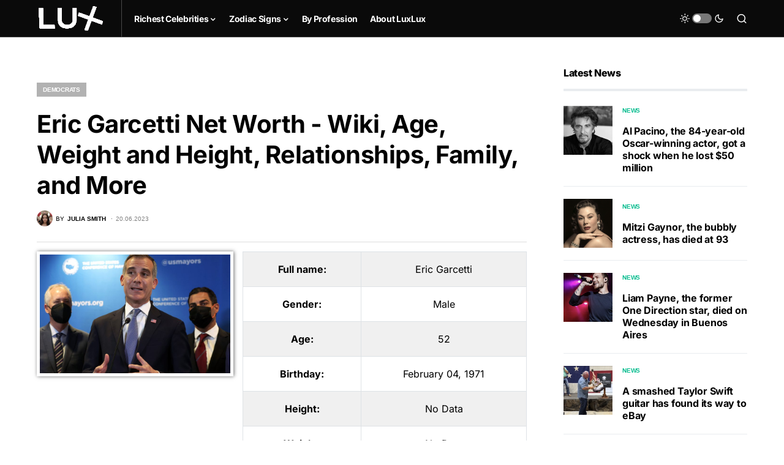

--- FILE ---
content_type: text/html; charset=UTF-8
request_url: https://luxlux.net/en/celebrities/eric-garcetti/
body_size: 22308
content:
<!doctype html>
<html lang="en-US" prefix="og: https://ogp.me/ns#">
<head>
	<meta charset="UTF-8" />
	<meta name="viewport" content="width=device-width, initial-scale=1" />
	<link rel="profile" href="https://gmpg.org/xfn/11" />
	<link rel="alternate" hreflang="en" href="https://luxlux.net/en/celebrities/eric-garcetti/" />
<link rel="alternate" hreflang="x-default" href="https://luxlux.net/en/celebrities/eric-garcetti/" />

<!-- Search Engine Optimization by Rank Math - https://rankmath.com/ -->
<title>Eric Garcetti Net Worth - Wiki, Age, Weight and Height, Relationships, Family, and More - Luxlux</title>
<meta name="description" content="Eric Garcetti is one of the most famous people in America as he has become the Democrates’ leader and Los Angeles Mayor. Born on February 4th, 1971 this"/>
<meta name="robots" content="follow, index, max-snippet:-1, max-video-preview:-1, max-image-preview:large"/>
<link rel="canonical" href="https://luxlux.net/en/celebrities/eric-garcetti/" />
<meta property="og:locale" content="en_US" />
<meta property="og:type" content="article" />
<meta property="og:title" content="Eric Garcetti Net Worth - Wiki, Age, Weight and Height, Relationships, Family, and More - Luxlux" />
<meta property="og:description" content="Eric Garcetti is one of the most famous people in America as he has become the Democrates’ leader and Los Angeles Mayor. Born on February 4th, 1971 this" />
<meta property="og:url" content="https://luxlux.net/en/celebrities/eric-garcetti/" />
<meta property="og:site_name" content="LuxLux" />
<meta property="article:section" content="Democrats" />
<meta property="og:updated_time" content="2023-11-13T18:52:12+02:00" />
<meta property="og:image" content="https://luxlux.net/lux/wp-content/uploads/Eric-Garcetti-1-1024x683.jpeg" />
<meta property="og:image:secure_url" content="https://luxlux.net/lux/wp-content/uploads/Eric-Garcetti-1-1024x683.jpeg" />
<meta property="og:image:width" content="1024" />
<meta property="og:image:height" content="683" />
<meta property="og:image:alt" content="Eric Garcetti" />
<meta property="og:image:type" content="image/jpeg" />
<meta name="twitter:card" content="summary_large_image" />
<meta name="twitter:title" content="Eric Garcetti Net Worth - Wiki, Age, Weight and Height, Relationships, Family, and More - Luxlux" />
<meta name="twitter:description" content="Eric Garcetti is one of the most famous people in America as he has become the Democrates’ leader and Los Angeles Mayor. Born on February 4th, 1971 this" />
<meta name="twitter:image" content="https://luxlux.net/lux/wp-content/uploads/Eric-Garcetti-1-1024x683.jpeg" />
<!-- /Rank Math WordPress SEO plugin -->

			<link rel="preload" href="https://luxlux.net/lux/wp-content/plugins/canvas/assets/fonts/canvas-icons.woff" as="font" type="font/woff" crossorigin>
			<script>
window._wpemojiSettings = {"baseUrl":"https:\/\/s.w.org\/images\/core\/emoji\/15.0.3\/72x72\/","ext":".png","svgUrl":"https:\/\/s.w.org\/images\/core\/emoji\/15.0.3\/svg\/","svgExt":".svg","source":{"concatemoji":"https:\/\/luxlux.net\/lux\/wp-includes\/js\/wp-emoji-release.min.js?ver=6.5.4"}};
/*! This file is auto-generated */
!function(i,n){var o,s,e;function c(e){try{var t={supportTests:e,timestamp:(new Date).valueOf()};sessionStorage.setItem(o,JSON.stringify(t))}catch(e){}}function p(e,t,n){e.clearRect(0,0,e.canvas.width,e.canvas.height),e.fillText(t,0,0);var t=new Uint32Array(e.getImageData(0,0,e.canvas.width,e.canvas.height).data),r=(e.clearRect(0,0,e.canvas.width,e.canvas.height),e.fillText(n,0,0),new Uint32Array(e.getImageData(0,0,e.canvas.width,e.canvas.height).data));return t.every(function(e,t){return e===r[t]})}function u(e,t,n){switch(t){case"flag":return n(e,"\ud83c\udff3\ufe0f\u200d\u26a7\ufe0f","\ud83c\udff3\ufe0f\u200b\u26a7\ufe0f")?!1:!n(e,"\ud83c\uddfa\ud83c\uddf3","\ud83c\uddfa\u200b\ud83c\uddf3")&&!n(e,"\ud83c\udff4\udb40\udc67\udb40\udc62\udb40\udc65\udb40\udc6e\udb40\udc67\udb40\udc7f","\ud83c\udff4\u200b\udb40\udc67\u200b\udb40\udc62\u200b\udb40\udc65\u200b\udb40\udc6e\u200b\udb40\udc67\u200b\udb40\udc7f");case"emoji":return!n(e,"\ud83d\udc26\u200d\u2b1b","\ud83d\udc26\u200b\u2b1b")}return!1}function f(e,t,n){var r="undefined"!=typeof WorkerGlobalScope&&self instanceof WorkerGlobalScope?new OffscreenCanvas(300,150):i.createElement("canvas"),a=r.getContext("2d",{willReadFrequently:!0}),o=(a.textBaseline="top",a.font="600 32px Arial",{});return e.forEach(function(e){o[e]=t(a,e,n)}),o}function t(e){var t=i.createElement("script");t.src=e,t.defer=!0,i.head.appendChild(t)}"undefined"!=typeof Promise&&(o="wpEmojiSettingsSupports",s=["flag","emoji"],n.supports={everything:!0,everythingExceptFlag:!0},e=new Promise(function(e){i.addEventListener("DOMContentLoaded",e,{once:!0})}),new Promise(function(t){var n=function(){try{var e=JSON.parse(sessionStorage.getItem(o));if("object"==typeof e&&"number"==typeof e.timestamp&&(new Date).valueOf()<e.timestamp+604800&&"object"==typeof e.supportTests)return e.supportTests}catch(e){}return null}();if(!n){if("undefined"!=typeof Worker&&"undefined"!=typeof OffscreenCanvas&&"undefined"!=typeof URL&&URL.createObjectURL&&"undefined"!=typeof Blob)try{var e="postMessage("+f.toString()+"("+[JSON.stringify(s),u.toString(),p.toString()].join(",")+"));",r=new Blob([e],{type:"text/javascript"}),a=new Worker(URL.createObjectURL(r),{name:"wpTestEmojiSupports"});return void(a.onmessage=function(e){c(n=e.data),a.terminate(),t(n)})}catch(e){}c(n=f(s,u,p))}t(n)}).then(function(e){for(var t in e)n.supports[t]=e[t],n.supports.everything=n.supports.everything&&n.supports[t],"flag"!==t&&(n.supports.everythingExceptFlag=n.supports.everythingExceptFlag&&n.supports[t]);n.supports.everythingExceptFlag=n.supports.everythingExceptFlag&&!n.supports.flag,n.DOMReady=!1,n.readyCallback=function(){n.DOMReady=!0}}).then(function(){return e}).then(function(){var e;n.supports.everything||(n.readyCallback(),(e=n.source||{}).concatemoji?t(e.concatemoji):e.wpemoji&&e.twemoji&&(t(e.twemoji),t(e.wpemoji)))}))}((window,document),window._wpemojiSettings);
</script>
<link data-minify="1" rel='stylesheet' id='canvas-css' href='https://luxlux.net/lux/wp-content/cache/min/1/lux/wp-content/plugins/canvas/assets/css/canvas.css?ver=1718182479' media='all' />
<link rel='alternate stylesheet' id='powerkit-icons-css' href='https://luxlux.net/lux/wp-content/plugins/powerkit/assets/fonts/powerkit-icons.woff?ver=2.9.3' as='font' type='font/wof' crossorigin />
<link data-minify="1" rel='stylesheet' id='powerkit-css' href='https://luxlux.net/lux/wp-content/cache/min/1/lux/wp-content/plugins/powerkit/assets/css/powerkit.css?ver=1718182479' media='all' />
<style id='wp-emoji-styles-inline-css'>

	img.wp-smiley, img.emoji {
		display: inline !important;
		border: none !important;
		box-shadow: none !important;
		height: 1em !important;
		width: 1em !important;
		margin: 0 0.07em !important;
		vertical-align: -0.1em !important;
		background: none !important;
		padding: 0 !important;
	}
</style>
<link rel='stylesheet' id='wp-block-library-css' href='https://luxlux.net/lux/wp-includes/css/dist/block-library/style.min.css?ver=6.5.4' media='all' />
<style id='rank-math-toc-block-style-inline-css'>
.wp-block-rank-math-toc-block nav ol{counter-reset:item}.wp-block-rank-math-toc-block nav ol li{display:block}.wp-block-rank-math-toc-block nav ol li:before{content:counters(item, ".") ". ";counter-increment:item}

</style>
<link data-minify="1" rel='stylesheet' id='canvas-block-alert-style-css' href='https://luxlux.net/lux/wp-content/cache/min/1/lux/wp-content/plugins/canvas/components/basic-elements/block-alert/block.css?ver=1718182479' media='all' />
<link data-minify="1" rel='stylesheet' id='canvas-block-progress-style-css' href='https://luxlux.net/lux/wp-content/cache/min/1/lux/wp-content/plugins/canvas/components/basic-elements/block-progress/block.css?ver=1718182479' media='all' />
<link data-minify="1" rel='stylesheet' id='canvas-block-collapsibles-style-css' href='https://luxlux.net/lux/wp-content/cache/min/1/lux/wp-content/plugins/canvas/components/basic-elements/block-collapsibles/block.css?ver=1718182479' media='all' />
<link data-minify="1" rel='stylesheet' id='canvas-block-tabs-style-css' href='https://luxlux.net/lux/wp-content/cache/min/1/lux/wp-content/plugins/canvas/components/basic-elements/block-tabs/block.css?ver=1718182479' media='all' />
<link data-minify="1" rel='stylesheet' id='canvas-block-section-heading-style-css' href='https://luxlux.net/lux/wp-content/cache/min/1/lux/wp-content/plugins/canvas/components/basic-elements/block-section-heading/block.css?ver=1718182479' media='all' />
<link data-minify="1" rel='stylesheet' id='canvas-block-row-style-css' href='https://luxlux.net/lux/wp-content/cache/min/1/lux/wp-content/plugins/canvas/components/layout-blocks/block-row/block-row.css?ver=1718182479' media='all' />
<link data-minify="1" rel='stylesheet' id='canvas-justified-gallery-block-style-css' href='https://luxlux.net/lux/wp-content/cache/min/1/lux/wp-content/plugins/canvas/components/justified-gallery/block/block-justified-gallery.css?ver=1718182479' media='all' />
<link data-minify="1" rel='stylesheet' id='canvas-slider-gallery-block-style-css' href='https://luxlux.net/lux/wp-content/cache/min/1/lux/wp-content/plugins/canvas/components/slider-gallery/block/block-slider-gallery.css?ver=1718182479' media='all' />
<link data-minify="1" rel='stylesheet' id='canvas-block-posts-sidebar-css' href='https://luxlux.net/lux/wp-content/cache/min/1/lux/wp-content/plugins/canvas/components/posts/block-posts-sidebar/block-posts-sidebar.css?ver=1718182479' media='all' />
<link data-minify="1" rel='stylesheet' id='mpp_gutenberg-css' href='https://luxlux.net/lux/wp-content/cache/min/1/lux/wp-content/plugins/metronet-profile-picture/dist/blocks.style.build.css?ver=1718182479' media='all' />
<style id='classic-theme-styles-inline-css'>
/*! This file is auto-generated */
.wp-block-button__link{color:#fff;background-color:#32373c;border-radius:9999px;box-shadow:none;text-decoration:none;padding:calc(.667em + 2px) calc(1.333em + 2px);font-size:1.125em}.wp-block-file__button{background:#32373c;color:#fff;text-decoration:none}
</style>
<style id='global-styles-inline-css'>
body{--wp--preset--color--black: #000000;--wp--preset--color--cyan-bluish-gray: #abb8c3;--wp--preset--color--white: #FFFFFF;--wp--preset--color--pale-pink: #f78da7;--wp--preset--color--vivid-red: #cf2e2e;--wp--preset--color--luminous-vivid-orange: #ff6900;--wp--preset--color--luminous-vivid-amber: #fcb900;--wp--preset--color--light-green-cyan: #7bdcb5;--wp--preset--color--vivid-green-cyan: #00d084;--wp--preset--color--pale-cyan-blue: #8ed1fc;--wp--preset--color--vivid-cyan-blue: #0693e3;--wp--preset--color--vivid-purple: #9b51e0;--wp--preset--color--blue: #59BACC;--wp--preset--color--green: #58AD69;--wp--preset--color--orange: #FFBC49;--wp--preset--color--red: #e32c26;--wp--preset--color--gray-50: #f8f9fa;--wp--preset--color--gray-100: #f8f9fb;--wp--preset--color--gray-200: #e9ecef;--wp--preset--color--secondary: #818181;--wp--preset--gradient--vivid-cyan-blue-to-vivid-purple: linear-gradient(135deg,rgba(6,147,227,1) 0%,rgb(155,81,224) 100%);--wp--preset--gradient--light-green-cyan-to-vivid-green-cyan: linear-gradient(135deg,rgb(122,220,180) 0%,rgb(0,208,130) 100%);--wp--preset--gradient--luminous-vivid-amber-to-luminous-vivid-orange: linear-gradient(135deg,rgba(252,185,0,1) 0%,rgba(255,105,0,1) 100%);--wp--preset--gradient--luminous-vivid-orange-to-vivid-red: linear-gradient(135deg,rgba(255,105,0,1) 0%,rgb(207,46,46) 100%);--wp--preset--gradient--very-light-gray-to-cyan-bluish-gray: linear-gradient(135deg,rgb(238,238,238) 0%,rgb(169,184,195) 100%);--wp--preset--gradient--cool-to-warm-spectrum: linear-gradient(135deg,rgb(74,234,220) 0%,rgb(151,120,209) 20%,rgb(207,42,186) 40%,rgb(238,44,130) 60%,rgb(251,105,98) 80%,rgb(254,248,76) 100%);--wp--preset--gradient--blush-light-purple: linear-gradient(135deg,rgb(255,206,236) 0%,rgb(152,150,240) 100%);--wp--preset--gradient--blush-bordeaux: linear-gradient(135deg,rgb(254,205,165) 0%,rgb(254,45,45) 50%,rgb(107,0,62) 100%);--wp--preset--gradient--luminous-dusk: linear-gradient(135deg,rgb(255,203,112) 0%,rgb(199,81,192) 50%,rgb(65,88,208) 100%);--wp--preset--gradient--pale-ocean: linear-gradient(135deg,rgb(255,245,203) 0%,rgb(182,227,212) 50%,rgb(51,167,181) 100%);--wp--preset--gradient--electric-grass: linear-gradient(135deg,rgb(202,248,128) 0%,rgb(113,206,126) 100%);--wp--preset--gradient--midnight: linear-gradient(135deg,rgb(2,3,129) 0%,rgb(40,116,252) 100%);--wp--preset--font-size--small: 13px;--wp--preset--font-size--medium: 20px;--wp--preset--font-size--large: 36px;--wp--preset--font-size--x-large: 42px;--wp--preset--spacing--20: 0.44rem;--wp--preset--spacing--30: 0.67rem;--wp--preset--spacing--40: 1rem;--wp--preset--spacing--50: 1.5rem;--wp--preset--spacing--60: 2.25rem;--wp--preset--spacing--70: 3.38rem;--wp--preset--spacing--80: 5.06rem;--wp--preset--shadow--natural: 6px 6px 9px rgba(0, 0, 0, 0.2);--wp--preset--shadow--deep: 12px 12px 50px rgba(0, 0, 0, 0.4);--wp--preset--shadow--sharp: 6px 6px 0px rgba(0, 0, 0, 0.2);--wp--preset--shadow--outlined: 6px 6px 0px -3px rgba(255, 255, 255, 1), 6px 6px rgba(0, 0, 0, 1);--wp--preset--shadow--crisp: 6px 6px 0px rgba(0, 0, 0, 1);}:where(.is-layout-flex){gap: 0.5em;}:where(.is-layout-grid){gap: 0.5em;}body .is-layout-flex{display: flex;}body .is-layout-flex{flex-wrap: wrap;align-items: center;}body .is-layout-flex > *{margin: 0;}body .is-layout-grid{display: grid;}body .is-layout-grid > *{margin: 0;}:where(.wp-block-columns.is-layout-flex){gap: 2em;}:where(.wp-block-columns.is-layout-grid){gap: 2em;}:where(.wp-block-post-template.is-layout-flex){gap: 1.25em;}:where(.wp-block-post-template.is-layout-grid){gap: 1.25em;}.has-black-color{color: var(--wp--preset--color--black) !important;}.has-cyan-bluish-gray-color{color: var(--wp--preset--color--cyan-bluish-gray) !important;}.has-white-color{color: var(--wp--preset--color--white) !important;}.has-pale-pink-color{color: var(--wp--preset--color--pale-pink) !important;}.has-vivid-red-color{color: var(--wp--preset--color--vivid-red) !important;}.has-luminous-vivid-orange-color{color: var(--wp--preset--color--luminous-vivid-orange) !important;}.has-luminous-vivid-amber-color{color: var(--wp--preset--color--luminous-vivid-amber) !important;}.has-light-green-cyan-color{color: var(--wp--preset--color--light-green-cyan) !important;}.has-vivid-green-cyan-color{color: var(--wp--preset--color--vivid-green-cyan) !important;}.has-pale-cyan-blue-color{color: var(--wp--preset--color--pale-cyan-blue) !important;}.has-vivid-cyan-blue-color{color: var(--wp--preset--color--vivid-cyan-blue) !important;}.has-vivid-purple-color{color: var(--wp--preset--color--vivid-purple) !important;}.has-black-background-color{background-color: var(--wp--preset--color--black) !important;}.has-cyan-bluish-gray-background-color{background-color: var(--wp--preset--color--cyan-bluish-gray) !important;}.has-white-background-color{background-color: var(--wp--preset--color--white) !important;}.has-pale-pink-background-color{background-color: var(--wp--preset--color--pale-pink) !important;}.has-vivid-red-background-color{background-color: var(--wp--preset--color--vivid-red) !important;}.has-luminous-vivid-orange-background-color{background-color: var(--wp--preset--color--luminous-vivid-orange) !important;}.has-luminous-vivid-amber-background-color{background-color: var(--wp--preset--color--luminous-vivid-amber) !important;}.has-light-green-cyan-background-color{background-color: var(--wp--preset--color--light-green-cyan) !important;}.has-vivid-green-cyan-background-color{background-color: var(--wp--preset--color--vivid-green-cyan) !important;}.has-pale-cyan-blue-background-color{background-color: var(--wp--preset--color--pale-cyan-blue) !important;}.has-vivid-cyan-blue-background-color{background-color: var(--wp--preset--color--vivid-cyan-blue) !important;}.has-vivid-purple-background-color{background-color: var(--wp--preset--color--vivid-purple) !important;}.has-black-border-color{border-color: var(--wp--preset--color--black) !important;}.has-cyan-bluish-gray-border-color{border-color: var(--wp--preset--color--cyan-bluish-gray) !important;}.has-white-border-color{border-color: var(--wp--preset--color--white) !important;}.has-pale-pink-border-color{border-color: var(--wp--preset--color--pale-pink) !important;}.has-vivid-red-border-color{border-color: var(--wp--preset--color--vivid-red) !important;}.has-luminous-vivid-orange-border-color{border-color: var(--wp--preset--color--luminous-vivid-orange) !important;}.has-luminous-vivid-amber-border-color{border-color: var(--wp--preset--color--luminous-vivid-amber) !important;}.has-light-green-cyan-border-color{border-color: var(--wp--preset--color--light-green-cyan) !important;}.has-vivid-green-cyan-border-color{border-color: var(--wp--preset--color--vivid-green-cyan) !important;}.has-pale-cyan-blue-border-color{border-color: var(--wp--preset--color--pale-cyan-blue) !important;}.has-vivid-cyan-blue-border-color{border-color: var(--wp--preset--color--vivid-cyan-blue) !important;}.has-vivid-purple-border-color{border-color: var(--wp--preset--color--vivid-purple) !important;}.has-vivid-cyan-blue-to-vivid-purple-gradient-background{background: var(--wp--preset--gradient--vivid-cyan-blue-to-vivid-purple) !important;}.has-light-green-cyan-to-vivid-green-cyan-gradient-background{background: var(--wp--preset--gradient--light-green-cyan-to-vivid-green-cyan) !important;}.has-luminous-vivid-amber-to-luminous-vivid-orange-gradient-background{background: var(--wp--preset--gradient--luminous-vivid-amber-to-luminous-vivid-orange) !important;}.has-luminous-vivid-orange-to-vivid-red-gradient-background{background: var(--wp--preset--gradient--luminous-vivid-orange-to-vivid-red) !important;}.has-very-light-gray-to-cyan-bluish-gray-gradient-background{background: var(--wp--preset--gradient--very-light-gray-to-cyan-bluish-gray) !important;}.has-cool-to-warm-spectrum-gradient-background{background: var(--wp--preset--gradient--cool-to-warm-spectrum) !important;}.has-blush-light-purple-gradient-background{background: var(--wp--preset--gradient--blush-light-purple) !important;}.has-blush-bordeaux-gradient-background{background: var(--wp--preset--gradient--blush-bordeaux) !important;}.has-luminous-dusk-gradient-background{background: var(--wp--preset--gradient--luminous-dusk) !important;}.has-pale-ocean-gradient-background{background: var(--wp--preset--gradient--pale-ocean) !important;}.has-electric-grass-gradient-background{background: var(--wp--preset--gradient--electric-grass) !important;}.has-midnight-gradient-background{background: var(--wp--preset--gradient--midnight) !important;}.has-small-font-size{font-size: var(--wp--preset--font-size--small) !important;}.has-medium-font-size{font-size: var(--wp--preset--font-size--medium) !important;}.has-large-font-size{font-size: var(--wp--preset--font-size--large) !important;}.has-x-large-font-size{font-size: var(--wp--preset--font-size--x-large) !important;}
.wp-block-navigation a:where(:not(.wp-element-button)){color: inherit;}
:where(.wp-block-post-template.is-layout-flex){gap: 1.25em;}:where(.wp-block-post-template.is-layout-grid){gap: 1.25em;}
:where(.wp-block-columns.is-layout-flex){gap: 2em;}:where(.wp-block-columns.is-layout-grid){gap: 2em;}
.wp-block-pullquote{font-size: 1.5em;line-height: 1.6;}
</style>
<link data-minify="1" rel='stylesheet' id='canvas-block-heading-style-css' href='https://luxlux.net/lux/wp-content/cache/min/1/lux/wp-content/plugins/canvas/components/content-formatting/block-heading/block.css?ver=1718182479' media='all' />
<link data-minify="1" rel='stylesheet' id='canvas-block-list-style-css' href='https://luxlux.net/lux/wp-content/cache/min/1/lux/wp-content/plugins/canvas/components/content-formatting/block-list/block.css?ver=1718182479' media='all' />
<link data-minify="1" rel='stylesheet' id='canvas-block-paragraph-style-css' href='https://luxlux.net/lux/wp-content/cache/min/1/lux/wp-content/plugins/canvas/components/content-formatting/block-paragraph/block.css?ver=1718182479' media='all' />
<link data-minify="1" rel='stylesheet' id='canvas-block-separator-style-css' href='https://luxlux.net/lux/wp-content/cache/min/1/lux/wp-content/plugins/canvas/components/content-formatting/block-separator/block.css?ver=1718182479' media='all' />
<link data-minify="1" rel='stylesheet' id='canvas-block-group-style-css' href='https://luxlux.net/lux/wp-content/cache/min/1/lux/wp-content/plugins/canvas/components/basic-elements/block-group/block.css?ver=1718182479' media='all' />
<link data-minify="1" rel='stylesheet' id='canvas-block-cover-style-css' href='https://luxlux.net/lux/wp-content/cache/min/1/lux/wp-content/plugins/canvas/components/basic-elements/block-cover/block.css?ver=1718182479' media='all' />
<link data-minify="1" rel='stylesheet' id='powerkit-author-box-css' href='https://luxlux.net/lux/wp-content/cache/min/1/lux/wp-content/plugins/powerkit/modules/author-box/public/css/public-powerkit-author-box.css?ver=1718182479' media='all' />
<link data-minify="1" rel='stylesheet' id='powerkit-basic-elements-css' href='https://luxlux.net/lux/wp-content/cache/min/1/lux/wp-content/plugins/powerkit/modules/basic-elements/public/css/public-powerkit-basic-elements.css?ver=1718182479' media='screen' />
<link data-minify="1" rel='stylesheet' id='powerkit-coming-soon-css' href='https://luxlux.net/lux/wp-content/cache/min/1/lux/wp-content/plugins/powerkit/modules/coming-soon/public/css/public-powerkit-coming-soon.css?ver=1718182479' media='all' />
<link data-minify="1" rel='stylesheet' id='powerkit-content-formatting-css' href='https://luxlux.net/lux/wp-content/cache/min/1/lux/wp-content/plugins/powerkit/modules/content-formatting/public/css/public-powerkit-content-formatting.css?ver=1718182479' media='all' />
<link data-minify="1" rel='stylesheet' id='powerkit-сontributors-css' href='https://luxlux.net/lux/wp-content/cache/min/1/lux/wp-content/plugins/powerkit/modules/contributors/public/css/public-powerkit-contributors.css?ver=1718182479' media='all' />
<link data-minify="1" rel='stylesheet' id='powerkit-facebook-css' href='https://luxlux.net/lux/wp-content/cache/min/1/lux/wp-content/plugins/powerkit/modules/facebook/public/css/public-powerkit-facebook.css?ver=1718182479' media='all' />
<link data-minify="1" rel='stylesheet' id='powerkit-featured-categories-css' href='https://luxlux.net/lux/wp-content/cache/min/1/lux/wp-content/plugins/powerkit/modules/featured-categories/public/css/public-powerkit-featured-categories.css?ver=1718182479' media='all' />
<link data-minify="1" rel='stylesheet' id='powerkit-inline-posts-css' href='https://luxlux.net/lux/wp-content/cache/min/1/lux/wp-content/plugins/powerkit/modules/inline-posts/public/css/public-powerkit-inline-posts.css?ver=1718182479' media='all' />
<link data-minify="1" rel='stylesheet' id='powerkit-instagram-css' href='https://luxlux.net/lux/wp-content/cache/min/1/lux/wp-content/plugins/powerkit/modules/instagram/public/css/public-powerkit-instagram.css?ver=1718182479' media='all' />
<link data-minify="1" rel='stylesheet' id='powerkit-justified-gallery-css' href='https://luxlux.net/lux/wp-content/cache/min/1/lux/wp-content/plugins/powerkit/modules/justified-gallery/public/css/public-powerkit-justified-gallery.css?ver=1718182479' media='all' />
<link rel='stylesheet' id='glightbox-css' href='https://luxlux.net/lux/wp-content/plugins/powerkit/modules/lightbox/public/css/glightbox.min.css?ver=2.9.3' media='all' />
<link data-minify="1" rel='stylesheet' id='powerkit-lightbox-css' href='https://luxlux.net/lux/wp-content/cache/min/1/lux/wp-content/plugins/powerkit/modules/lightbox/public/css/public-powerkit-lightbox.css?ver=1718182479' media='all' />
<link data-minify="1" rel='stylesheet' id='powerkit-opt-in-forms-css' href='https://luxlux.net/lux/wp-content/cache/min/1/lux/wp-content/plugins/powerkit/modules/opt-in-forms/public/css/public-powerkit-opt-in-forms.css?ver=1718182479' media='all' />
<link data-minify="1" rel='stylesheet' id='powerkit-pinterest-css' href='https://luxlux.net/lux/wp-content/cache/min/1/lux/wp-content/plugins/powerkit/modules/pinterest/public/css/public-powerkit-pinterest.css?ver=1718182479' media='all' />
<link data-minify="1" rel='stylesheet' id='powerkit-scroll-to-top-css' href='https://luxlux.net/lux/wp-content/cache/min/1/lux/wp-content/plugins/powerkit/modules/scroll-to-top/public/css/public-powerkit-scroll-to-top.css?ver=1718182479' media='all' />
<link data-minify="1" rel='stylesheet' id='powerkit-share-buttons-css' href='https://luxlux.net/lux/wp-content/cache/min/1/lux/wp-content/plugins/powerkit/modules/share-buttons/public/css/public-powerkit-share-buttons.css?ver=1718182479' media='all' />
<link data-minify="1" rel='stylesheet' id='powerkit-slider-gallery-css' href='https://luxlux.net/lux/wp-content/cache/min/1/lux/wp-content/plugins/powerkit/modules/slider-gallery/public/css/public-powerkit-slider-gallery.css?ver=1718182479' media='all' />
<link data-minify="1" rel='stylesheet' id='powerkit-social-links-css' href='https://luxlux.net/lux/wp-content/cache/min/1/lux/wp-content/plugins/powerkit/modules/social-links/public/css/public-powerkit-social-links.css?ver=1718182479' media='all' />
<link data-minify="1" rel='stylesheet' id='powerkit-table-of-contents-css' href='https://luxlux.net/lux/wp-content/cache/min/1/lux/wp-content/plugins/powerkit/modules/table-of-contents/public/css/public-powerkit-table-of-contents.css?ver=1718182490' media='all' />
<link data-minify="1" rel='stylesheet' id='powerkit-twitter-css' href='https://luxlux.net/lux/wp-content/cache/min/1/lux/wp-content/plugins/powerkit/modules/twitter/public/css/public-powerkit-twitter.css?ver=1718182479' media='all' />
<link data-minify="1" rel='stylesheet' id='powerkit-widget-about-css' href='https://luxlux.net/lux/wp-content/cache/min/1/lux/wp-content/plugins/powerkit/modules/widget-about/public/css/public-powerkit-widget-about.css?ver=1718182479' media='all' />
<link data-minify="1" rel='stylesheet' id='csco-styles-css' href='https://luxlux.net/lux/wp-content/cache/min/1/lux/wp-content/themes/newsblock/style.css?ver=1718182479' media='all' />
<style id='csco-styles-inline-css'>
.searchwp-live-search-no-min-chars:after { content: "Continue typing" }
</style>
<link rel='stylesheet' id='csco_child_css-css' href='https://luxlux.net/lux/wp-content/themes/newsblock-child/style.css?ver=6.5.4' media='all' />
<script src="https://luxlux.net/lux/wp-includes/js/jquery/jquery.min.js?ver=3.7.1" id="jquery-core-js" defer></script>
<script src="https://luxlux.net/lux/wp-includes/js/jquery/jquery-migrate.min.js?ver=3.4.1" id="jquery-migrate-js" defer></script>
<script id="wpml-cookie-js-extra">
var wpml_cookies = {"wp-wpml_current_language":{"value":"en","expires":1,"path":"\/"}};
var wpml_cookies = {"wp-wpml_current_language":{"value":"en","expires":1,"path":"\/"}};
</script>
<script data-minify="1" src="https://luxlux.net/lux/wp-content/cache/min/1/lux/wp-content/plugins/sitepress-multilingual-cms/res/js/cookies/language-cookie.js?ver=1718182479" id="wpml-cookie-js" defer></script>
<link rel="https://api.w.org/" href="https://luxlux.net/en/wp-json/" /><link rel="alternate" type="application/json" href="https://luxlux.net/en/wp-json/wp/v2/celebrities/49588" /><link rel="EditURI" type="application/rsd+xml" title="RSD" href="https://luxlux.net/lux/xmlrpc.php?rsd" />
<link rel='shortlink' href='https://luxlux.net/en/?p=49588' />
<link rel="alternate" type="application/json+oembed" href="https://luxlux.net/en/wp-json/oembed/1.0/embed?url=https%3A%2F%2Fluxlux.net%2Fen%2Fcelebrities%2Feric-garcetti%2F" />
<link rel="alternate" type="text/xml+oembed" href="https://luxlux.net/en/wp-json/oembed/1.0/embed?url=https%3A%2F%2Fluxlux.net%2Fen%2Fcelebrities%2Feric-garcetti%2F&#038;format=xml" />
<meta name="generator" content="WPML ver:4.5.8 stt:1,46;" />
		<script>
			( function() {
				window.onpageshow = function( event ) {
					// Defined window.wpforms means that a form exists on a page.
					// If so and back/forward button has been clicked,
					// force reload a page to prevent the submit button state stuck.
					if ( typeof window.wpforms !== 'undefined' && event.persisted ) {
						window.location.reload();
					}
				};
			}() );
		</script>
		<style id='csco-theme-typography'>
	:root {
		/* Base Font */
		--cs-font-base-family: Inter;
		--cs-font-base-size: 1rem;
		--cs-font-base-weight: 400;
		--cs-font-base-style: normal;
		--cs-font-base-letter-spacing: normal;
		--cs-font-base-line-height: 1.5;

		/* Primary Font */
		--cs-font-primary-family: Inter;
		--cs-font-primary-size: 0.875rem;
		--cs-font-primary-weight: 600;
		--cs-font-primary-style: normal;
		--cs-font-primary-letter-spacing: -0.025em;
		--cs-font-primary-text-transform: none;

		/* Secondary Font */
		--cs-font-secondary-family: Inter;
		--cs-font-secondary-size: 0.75rem;
		--cs-font-secondary-weight: 400;
		--cs-font-secondary-style: normal;
		--cs-font-secondary-letter-spacing: normal;
		--cs-font-secondary-text-transform: none;

		/* Category Font */
		--cs-font-category-family: -apple-system, BlinkMacSystemFont, "Segoe UI", Roboto, Oxygen-Sans, Ubuntu, Cantarell, "Helvetica Neue";
		--cs-font-category-size: 0.625rem;
		--cs-font-category-weight: 700;
		--cs-font-category-style: normal;
		--cs-font-category-letter-spacing: -0.025em;
		--cs-font-category-text-transform: uppercase;

		/* Post Meta Font */
		--cs-font-post-meta-family: -apple-system, BlinkMacSystemFont, "Segoe UI", Roboto, Oxygen-Sans, Ubuntu, Cantarell, "Helvetica Neue";
		--cs-font-post-meta-size: 0.6255rem;
		--cs-font-post-meta-weight: 400;
		--cs-font-post-meta-style: normal;
		--cs-font-post-meta-letter-spacing: normal;
		--cs-font-post-meta-text-transform: uppercase;

		/* Input Font */
		--cs-font-input-family: Inter;
		--cs-font-input-size: 0.75rem;
		--cs-font-input-line-height: 1.625rem;
		--cs-font-input-weight: 400;
		--cs-font-input-style: normal;
		--cs-font-input-letter-spacing: normal;
		--cs-font-input-text-transform: none;

		/* Post Subbtitle */
		--cs-font-post-subtitle-family: inherit;
		--cs-font-post-subtitle-size: 1.25rem;
		--cs-font-post-subtitle-letter-spacing: normal;

		/* Post Content */
		--cs-font-post-content-family: Inter;
		--cs-font-post-content-size: 1rem;
		--cs-font-post-content-letter-spacing: normal;

		/* Summary */
		--cs-font-entry-summary-family: Inter;
		--cs-font-entry-summary-size: 1rem;
		--cs-font-entry-summary-letter-spacing: normal;

		/* Entry Excerpt */
		--cs-font-entry-excerpt-family: Inter;
		--cs-font-entry-excerpt-size: 0.875rem;
		--cs-font-entry-excerpt-letter-spacing: normal;

		/* Logos --------------- */

		/* Main Logo */
		--cs-font-main-logo-family: Inter;
		--cs-font-main-logo-size: 1.5rem;
		--cs-font-main-logo-weight: 700;
		--cs-font-main-logo-style: normal;
		--cs-font-main-logo-letter-spacing: -0.075em;
		--cs-font-main-logo-text-transform: none;

		/* Large Logo */
		--cs-font-large-logo-family: Inter;
		--cs-font-large-logo-size: 1.75rem;
		--cs-font-large-logo-weight: 700;
		--cs-font-large-logo-style: normal;
		--cs-font-large-logo-letter-spacing: -0.075em;
		--cs-font-large-logo-text-transform: none;

		/* Footer Logo */
		--cs-font-footer-logo-family: Inter;
		--cs-font-footer-logo-size: 1.5rem;
		--cs-font-footer-logo-weight: 700;
		--cs-font-footer-logo-style: normal;
		--cs-font-footer-logo-letter-spacing: -0.075em;
		--cs-font-footer-logo-text-transform: none;

		/* Headings --------------- */

		/* Headings */
		--cs-font-headings-family: Inter;
		--cs-font-headings-weight: 700;
		--cs-font-headings-style: normal;
		--cs-font-headings-line-height: 1.25;
		--cs-font-headings-letter-spacing: -0.0125em;
		--cs-font-headings-text-transform: none;

		/* Styled Heading */
		--cs-font-styled-heading-line-height: 1.3em;

		/* Decorated Heading */
		--cs-font-decorated-heading-family: Inter;
		--cs-font-decorated-heading-font-size: 1.25rem;
		--cs-font-decorated-heading-weight: 700;
		--cs-font-decorated-heading-style: normal;
		--cs-font-decorated-heading-line-height: -0.025em;
		--cs-font-decorated-heading-letter-spacing: normal;
		--cs-font-decorated-heading-text-transform: none;

		/* Menu Font --------------- */

		/* Menu */
		/* Used for main top level menu elements. */
		--cs-font-menu-family: Inter;
		--cs-font-menu-size: 0.875rem;
		--cs-font-menu-weight: 700;
		--cs-font-menu-style: normal;
		--cs-font-menu-letter-spacing: -0.025em;
		--cs-font-menu-text-transform: none;

		/* Submenu Font */
		/* Used for submenu elements. */
		--cs-font-submenu-family: Inter;
		--cs-font-submenu-size: 0.875rem;
		--cs-font-submenu-weight: 400;
		--cs-font-submenu-style: normal;
		--cs-font-submenu-letter-spacing: normal;
		--cs-font-submenu-text-transform: none;

		/* Section Headings --------------- */
		--cs-font-section-headings-family: Inter;
		--cs-font-section-headings-size: 1rem;
		--cs-font-section-headings-weight: 800;
		--cs-font-section-headings-style: normal;
		--cs-font-section-headings-letter-spacing: -0.025em;
		--cs-font-section-headings-text-transform: none;
	}

			.cs-header__widgets-column {
			--cs-font-section-headings-family: Inter;
			--cs-font-section-headings-size: 1.125rem;
			--cs-font-section-headings-weight: 800;
			--cs-font-section-headings-style: normal;
			--cs-font-section-headings-letter-spacing: -0.025em;
			--cs-font-section-headings-text-transform: none;
		}
	</style>
<link rel="icon" href="https://luxlux.net/lux/wp-content/uploads/cropped-1200px-Lux_Capital-tra-32x32.gif" sizes="32x32" />
<link rel="icon" href="https://luxlux.net/lux/wp-content/uploads/cropped-1200px-Lux_Capital-tra-192x192.gif" sizes="192x192" />
<link rel="apple-touch-icon" href="https://luxlux.net/lux/wp-content/uploads/cropped-1200px-Lux_Capital-tra-180x180.gif" />
<meta name="msapplication-TileImage" content="https://luxlux.net/lux/wp-content/uploads/cropped-1200px-Lux_Capital-tra-270x270.gif" />
		<style id="wp-custom-css">
			.clearfix:before, .clearfix:after { content: '\0020'; height: 0; line-height: 0; display: block; font-size: 0; overflow: hidden; visibility: hidden; }
.clearfix:after { clear: both; }

.filter-alpha__list {
	margin: 20px 0 0 0;
}
.filter-alpha__list a {
	margin: 0 25px 20px 0;
	cursor: pointer;
	display: inline-block;
	border-bottom: dashed;
}
.filter-alpha__box {
	margin-bottom: 50px;
}
.filter-alpha__box ul {
	list-style: none inside;
	margin: 0;
	padding: 0;
	display: block;
  -webkit-column-count: 3;
  -moz-column-count: 3;
  column-count: 3;
    -webkit-column-gap: 50px;
    -moz-column-gap: 50px;
    column-gap: 50px;
}
.filter-alpha__box ul li {
	list-style: none inside;
	margin: 0 0 10px 0;
	padding: 0;
	display: block;
}


.cs-header__nav-inner .sub-menu {
	border: none;
	box-shadow: 0 3px 9px 0 rgba(0,0,0,0.2);
}
.cs-header__nav-inner .sub-menu:after {
	content: '';
	border-left: 11px solid transparent;
	border-right: 11px solid transparent;
	border-bottom: 11px solid #fff;
	position: absolute;
	top: -10px;
	left: 30px;
	width: 0;
	height: 0
}
.cs-header__nav-inner .sub-menu > li:not(:first-child) {
	border-top: none;
}
.cs-header__nav-inner .sub-menu > li a {
	color: #000;
}
.cs-page__archive-count {
	display: none;
}
.cs-posts-area__pagination .cs-load-more {
	max-width: 100%;
	font-size: 0.9rem;
	text-transform: uppercase;
	border-radius: 3px;
}


table.tdata {
	width:100%;
	margin: 0;
	border:1px solid #dee2e6;
	border-spacing:0;
	border-collapse:collapse;
}
table.tdata tr:nth-child(odd) {
	background:#f0f0f0;
}
table.tdata tr td:first-child {
	font-weight: bold;
	width: 38%;
}
table.tdata td {
	border:1px solid #dee2e6;
	padding: 1em .7em;
	text-align: center;
}


.type-celebrities .post-categories {
	margin: 0;
	padding: 0;
}
.type-celebrities .post-categories li {
	color: #fe4020;
	font-size: .75rem;
	text-transform: uppercase;
	list-style: none inside;
}
.type-celebrities .cs-entry__title {
	font-size: 1.7rem;
	margin-top: .5rem;
}
.type-celebrities .cs-entry__title + p {
	font-size: 1rem;
	margin-top: 1.5rem;
	margin-bottom: 0;
}


.single-celebrities .cs-sidebar-disabled.cs-metabar-disabled .cs-entry__header-info {
	max-width: 100%;
	margin: auto auto 0 auto;
}

.celebrities-wrap {
	margin-top: 25px;
	padding-top: 15px;
	border-top: 1px solid #ddd;
}
.celebrities-pict {
	text-align: center;
}
@media (min-width: 768px) {
	.celebrities-pict {
		width: 42%;
		float: left;
	}
	.celebrities-pict > figure {
		margin-right: 15px;
	}
}
.celebrities-pict > figure img {
	max-width: 100%;
	box-shadow: 1px 0px 6px rgb(0 0 0 / 57%);
    -moz-box-shadow: 1px 0px 6px rgba(0, 0, 0, 0.57);
    -webkit-box-shadow: 1px 0px 6px rgb(0 0 0 / 57%);
    border: 5px solid #fff;
}
@media (min-width: 768px) {
	.celebrities-data {
		width: 58%;
		float: right;
	}
}


.single-celebrities .cs-entry__container {
	display: block;
}
.single-celebrities .cs-entry__content-wrap .entry-content {
	max-width: 100%;
}

.single-celebrities .cs-entry__post-related .cnvs-section-title {
	font-size: 1.5rem;
	text-transform: Capitalize;
}

.entry-content .tdata {
	margin-bottom: 25px;
}

.single-celebrities .entry-content .block-img {
 text-align:center;
}
.single-celebrities .entry-content .block-img img {
 max-height: 850px;
}


.cs-footer__nav a {
	color: #fff;
	font-size: 1rem;
}
.cs-footer__nav a:hover {
	color: #fe4020;
}		</style>
		<style id="kirki-inline-styles">:root, [site-data-scheme="default"]{--cs-color-site-background:#FFFFFF;--cs-color-search-background:#000000;--cs-color-header-background:#0a0a0a;--cs-color-submenu-background:#FFFFFF;--cs-color-footer-background:#111111;}:root, [data-scheme="default"]{--cs-color-accent:#0a0a0a;--cs-color-accent-contrast:#FFFFFF;--cs-color-secondary:#818181;--cs-palette-color-secondary:#818181;--cs-color-secondary-contrast:#000000;--cs-color-styled-heading:#0ee6b0;--cs-color-styled-heading-contrast:#000000;--cs-color-styled-heading-hover:#0ee6b0;--cs-color-styled-heading-hover-contrast:#000000;--cs-color-styled-category:rgba(0,0,0,0.3);--cs-color-styled-category-contrast:#ffffff;--cs-color-styled-category-hover:#000000;--cs-color-styled-category-hover-contrast:#FFFFFF;--cs-color-category:#04bc8e;--cs-color-category-hover:#000000;--cs-color-category-underline:rgba(255,255,255,0);--cs-color-button:#000000;--cs-color-button-contrast:#FFFFFF;--cs-color-button-hover:#282828;--cs-color-button-hover-contrast:#FFFFFF;--cs-color-overlay-background:rgba(0,0,0,0.25);}[site-data-scheme="dark"]{--cs-color-site-background:#1c1c1c;--cs-color-search-background:#333335;--cs-color-header-background:#1c1c1c;--cs-color-submenu-background:#1c1c1c;--cs-color-footer-background:#1c1c1c;}[data-scheme="dark"]{--cs-color-accent:#0ee6b0;--cs-color-accent-contrast:#000000;--cs-color-secondary:#858585;--cs-palette-color-secondary:#858585;--cs-color-secondary-contrast:#000000;--cs-color-styled-heading:#0ee6b0;--cs-color-styled-heading-contrast:#000000;--cs-color-styled-heading-hover:#0ee6b0;--cs-color-styled-heading-hover-contrast:#000000;--cs-color-styled-category:#000000;--cs-color-styled-category-contrast:#FFFFFF;--cs-color-styled-category-hover:#0ee6b0;--cs-color-styled-category-hover-contrast:#000000;--cs-color-category:#0ee6b0;--cs-color-category-hover:#FFFFFF;--cs-color-category-underline:rgba(255,255,255,0);--cs-color-button:#3d3d3d;--cs-color-button-contrast:#FFFFFF;--cs-color-button-hover:#242424;--cs-color-button-hover-contrast:#FFFFFF;--cs-color-overlay-background:rgba(0,0,0,0.25);}:root{--cs-common-border-radius:0;--cs-primary-border-radius:0px;--cs-secondary-border-radius:50%;--cs-styled-category-border-radius:0;--cs-image-border-radius:0px;--cs-header-height:60px;}:root .cnvs-block-section-heading, [data-scheme="default"] .cnvs-block-section-heading, [data-scheme="dark"] [data-scheme="default"] .cnvs-block-section-heading{--cnvs-section-heading-border-color:#e9ecef;}[data-scheme="dark"] .cnvs-block-section-heading{--cnvs-section-heading-border-color:#49494b;}:root .cs-header__widgets-column .cnvs-block-section-heading, [data-scheme="dark"] [data-scheme="default"] .cs-header__widgets-column .cnvs-block-section-heading{--cnvs-section-heading-border-color:#e9ecef;}[data-scheme="dark"] .cs-header__widgets-column .cnvs-block-section-heading{--cnvs-section-heading-border-color:#49494b;}.cs-search__posts{--cs-image-border-radius:50%!important;}.cs-posts-area__home.cs-posts-area__grid{--cs-posts-area-grid-columns:2!important;}@media (max-width: 1019px){.cs-posts-area__home.cs-posts-area__grid{--cs-posts-area-grid-columns:2!important;}}@media (max-width: 599px){.cs-posts-area__home.cs-posts-area__grid{--cs-posts-area-grid-columns:1!important;}}/* cyrillic-ext */
@font-face {
  font-family: 'Inter';
  font-style: normal;
  font-weight: 400;
  font-display: swap;
  src: url(https://luxlux.net/lux/wp-content/fonts/inter/UcC73FwrK3iLTeHuS_nVMrMxCp50SjIa2JL7SUc.woff2) format('woff2');
  unicode-range: U+0460-052F, U+1C80-1C8A, U+20B4, U+2DE0-2DFF, U+A640-A69F, U+FE2E-FE2F;
}
/* cyrillic */
@font-face {
  font-family: 'Inter';
  font-style: normal;
  font-weight: 400;
  font-display: swap;
  src: url(https://luxlux.net/lux/wp-content/fonts/inter/UcC73FwrK3iLTeHuS_nVMrMxCp50SjIa0ZL7SUc.woff2) format('woff2');
  unicode-range: U+0301, U+0400-045F, U+0490-0491, U+04B0-04B1, U+2116;
}
/* greek-ext */
@font-face {
  font-family: 'Inter';
  font-style: normal;
  font-weight: 400;
  font-display: swap;
  src: url(https://luxlux.net/lux/wp-content/fonts/inter/UcC73FwrK3iLTeHuS_nVMrMxCp50SjIa2ZL7SUc.woff2) format('woff2');
  unicode-range: U+1F00-1FFF;
}
/* greek */
@font-face {
  font-family: 'Inter';
  font-style: normal;
  font-weight: 400;
  font-display: swap;
  src: url(https://luxlux.net/lux/wp-content/fonts/inter/UcC73FwrK3iLTeHuS_nVMrMxCp50SjIa1pL7SUc.woff2) format('woff2');
  unicode-range: U+0370-0377, U+037A-037F, U+0384-038A, U+038C, U+038E-03A1, U+03A3-03FF;
}
/* vietnamese */
@font-face {
  font-family: 'Inter';
  font-style: normal;
  font-weight: 400;
  font-display: swap;
  src: url(https://luxlux.net/lux/wp-content/fonts/inter/UcC73FwrK3iLTeHuS_nVMrMxCp50SjIa2pL7SUc.woff2) format('woff2');
  unicode-range: U+0102-0103, U+0110-0111, U+0128-0129, U+0168-0169, U+01A0-01A1, U+01AF-01B0, U+0300-0301, U+0303-0304, U+0308-0309, U+0323, U+0329, U+1EA0-1EF9, U+20AB;
}
/* latin-ext */
@font-face {
  font-family: 'Inter';
  font-style: normal;
  font-weight: 400;
  font-display: swap;
  src: url(https://luxlux.net/lux/wp-content/fonts/inter/UcC73FwrK3iLTeHuS_nVMrMxCp50SjIa25L7SUc.woff2) format('woff2');
  unicode-range: U+0100-02BA, U+02BD-02C5, U+02C7-02CC, U+02CE-02D7, U+02DD-02FF, U+0304, U+0308, U+0329, U+1D00-1DBF, U+1E00-1E9F, U+1EF2-1EFF, U+2020, U+20A0-20AB, U+20AD-20C0, U+2113, U+2C60-2C7F, U+A720-A7FF;
}
/* latin */
@font-face {
  font-family: 'Inter';
  font-style: normal;
  font-weight: 400;
  font-display: swap;
  src: url(https://luxlux.net/lux/wp-content/fonts/inter/UcC73FwrK3iLTeHuS_nVMrMxCp50SjIa1ZL7.woff2) format('woff2');
  unicode-range: U+0000-00FF, U+0131, U+0152-0153, U+02BB-02BC, U+02C6, U+02DA, U+02DC, U+0304, U+0308, U+0329, U+2000-206F, U+20AC, U+2122, U+2191, U+2193, U+2212, U+2215, U+FEFF, U+FFFD;
}
/* cyrillic-ext */
@font-face {
  font-family: 'Inter';
  font-style: normal;
  font-weight: 600;
  font-display: swap;
  src: url(https://luxlux.net/lux/wp-content/fonts/inter/UcC73FwrK3iLTeHuS_nVMrMxCp50SjIa2JL7SUc.woff2) format('woff2');
  unicode-range: U+0460-052F, U+1C80-1C8A, U+20B4, U+2DE0-2DFF, U+A640-A69F, U+FE2E-FE2F;
}
/* cyrillic */
@font-face {
  font-family: 'Inter';
  font-style: normal;
  font-weight: 600;
  font-display: swap;
  src: url(https://luxlux.net/lux/wp-content/fonts/inter/UcC73FwrK3iLTeHuS_nVMrMxCp50SjIa0ZL7SUc.woff2) format('woff2');
  unicode-range: U+0301, U+0400-045F, U+0490-0491, U+04B0-04B1, U+2116;
}
/* greek-ext */
@font-face {
  font-family: 'Inter';
  font-style: normal;
  font-weight: 600;
  font-display: swap;
  src: url(https://luxlux.net/lux/wp-content/fonts/inter/UcC73FwrK3iLTeHuS_nVMrMxCp50SjIa2ZL7SUc.woff2) format('woff2');
  unicode-range: U+1F00-1FFF;
}
/* greek */
@font-face {
  font-family: 'Inter';
  font-style: normal;
  font-weight: 600;
  font-display: swap;
  src: url(https://luxlux.net/lux/wp-content/fonts/inter/UcC73FwrK3iLTeHuS_nVMrMxCp50SjIa1pL7SUc.woff2) format('woff2');
  unicode-range: U+0370-0377, U+037A-037F, U+0384-038A, U+038C, U+038E-03A1, U+03A3-03FF;
}
/* vietnamese */
@font-face {
  font-family: 'Inter';
  font-style: normal;
  font-weight: 600;
  font-display: swap;
  src: url(https://luxlux.net/lux/wp-content/fonts/inter/UcC73FwrK3iLTeHuS_nVMrMxCp50SjIa2pL7SUc.woff2) format('woff2');
  unicode-range: U+0102-0103, U+0110-0111, U+0128-0129, U+0168-0169, U+01A0-01A1, U+01AF-01B0, U+0300-0301, U+0303-0304, U+0308-0309, U+0323, U+0329, U+1EA0-1EF9, U+20AB;
}
/* latin-ext */
@font-face {
  font-family: 'Inter';
  font-style: normal;
  font-weight: 600;
  font-display: swap;
  src: url(https://luxlux.net/lux/wp-content/fonts/inter/UcC73FwrK3iLTeHuS_nVMrMxCp50SjIa25L7SUc.woff2) format('woff2');
  unicode-range: U+0100-02BA, U+02BD-02C5, U+02C7-02CC, U+02CE-02D7, U+02DD-02FF, U+0304, U+0308, U+0329, U+1D00-1DBF, U+1E00-1E9F, U+1EF2-1EFF, U+2020, U+20A0-20AB, U+20AD-20C0, U+2113, U+2C60-2C7F, U+A720-A7FF;
}
/* latin */
@font-face {
  font-family: 'Inter';
  font-style: normal;
  font-weight: 600;
  font-display: swap;
  src: url(https://luxlux.net/lux/wp-content/fonts/inter/UcC73FwrK3iLTeHuS_nVMrMxCp50SjIa1ZL7.woff2) format('woff2');
  unicode-range: U+0000-00FF, U+0131, U+0152-0153, U+02BB-02BC, U+02C6, U+02DA, U+02DC, U+0304, U+0308, U+0329, U+2000-206F, U+20AC, U+2122, U+2191, U+2193, U+2212, U+2215, U+FEFF, U+FFFD;
}
/* cyrillic-ext */
@font-face {
  font-family: 'Inter';
  font-style: normal;
  font-weight: 700;
  font-display: swap;
  src: url(https://luxlux.net/lux/wp-content/fonts/inter/UcC73FwrK3iLTeHuS_nVMrMxCp50SjIa2JL7SUc.woff2) format('woff2');
  unicode-range: U+0460-052F, U+1C80-1C8A, U+20B4, U+2DE0-2DFF, U+A640-A69F, U+FE2E-FE2F;
}
/* cyrillic */
@font-face {
  font-family: 'Inter';
  font-style: normal;
  font-weight: 700;
  font-display: swap;
  src: url(https://luxlux.net/lux/wp-content/fonts/inter/UcC73FwrK3iLTeHuS_nVMrMxCp50SjIa0ZL7SUc.woff2) format('woff2');
  unicode-range: U+0301, U+0400-045F, U+0490-0491, U+04B0-04B1, U+2116;
}
/* greek-ext */
@font-face {
  font-family: 'Inter';
  font-style: normal;
  font-weight: 700;
  font-display: swap;
  src: url(https://luxlux.net/lux/wp-content/fonts/inter/UcC73FwrK3iLTeHuS_nVMrMxCp50SjIa2ZL7SUc.woff2) format('woff2');
  unicode-range: U+1F00-1FFF;
}
/* greek */
@font-face {
  font-family: 'Inter';
  font-style: normal;
  font-weight: 700;
  font-display: swap;
  src: url(https://luxlux.net/lux/wp-content/fonts/inter/UcC73FwrK3iLTeHuS_nVMrMxCp50SjIa1pL7SUc.woff2) format('woff2');
  unicode-range: U+0370-0377, U+037A-037F, U+0384-038A, U+038C, U+038E-03A1, U+03A3-03FF;
}
/* vietnamese */
@font-face {
  font-family: 'Inter';
  font-style: normal;
  font-weight: 700;
  font-display: swap;
  src: url(https://luxlux.net/lux/wp-content/fonts/inter/UcC73FwrK3iLTeHuS_nVMrMxCp50SjIa2pL7SUc.woff2) format('woff2');
  unicode-range: U+0102-0103, U+0110-0111, U+0128-0129, U+0168-0169, U+01A0-01A1, U+01AF-01B0, U+0300-0301, U+0303-0304, U+0308-0309, U+0323, U+0329, U+1EA0-1EF9, U+20AB;
}
/* latin-ext */
@font-face {
  font-family: 'Inter';
  font-style: normal;
  font-weight: 700;
  font-display: swap;
  src: url(https://luxlux.net/lux/wp-content/fonts/inter/UcC73FwrK3iLTeHuS_nVMrMxCp50SjIa25L7SUc.woff2) format('woff2');
  unicode-range: U+0100-02BA, U+02BD-02C5, U+02C7-02CC, U+02CE-02D7, U+02DD-02FF, U+0304, U+0308, U+0329, U+1D00-1DBF, U+1E00-1E9F, U+1EF2-1EFF, U+2020, U+20A0-20AB, U+20AD-20C0, U+2113, U+2C60-2C7F, U+A720-A7FF;
}
/* latin */
@font-face {
  font-family: 'Inter';
  font-style: normal;
  font-weight: 700;
  font-display: swap;
  src: url(https://luxlux.net/lux/wp-content/fonts/inter/UcC73FwrK3iLTeHuS_nVMrMxCp50SjIa1ZL7.woff2) format('woff2');
  unicode-range: U+0000-00FF, U+0131, U+0152-0153, U+02BB-02BC, U+02C6, U+02DA, U+02DC, U+0304, U+0308, U+0329, U+2000-206F, U+20AC, U+2122, U+2191, U+2193, U+2212, U+2215, U+FEFF, U+FFFD;
}
/* cyrillic-ext */
@font-face {
  font-family: 'Inter';
  font-style: normal;
  font-weight: 800;
  font-display: swap;
  src: url(https://luxlux.net/lux/wp-content/fonts/inter/UcC73FwrK3iLTeHuS_nVMrMxCp50SjIa2JL7SUc.woff2) format('woff2');
  unicode-range: U+0460-052F, U+1C80-1C8A, U+20B4, U+2DE0-2DFF, U+A640-A69F, U+FE2E-FE2F;
}
/* cyrillic */
@font-face {
  font-family: 'Inter';
  font-style: normal;
  font-weight: 800;
  font-display: swap;
  src: url(https://luxlux.net/lux/wp-content/fonts/inter/UcC73FwrK3iLTeHuS_nVMrMxCp50SjIa0ZL7SUc.woff2) format('woff2');
  unicode-range: U+0301, U+0400-045F, U+0490-0491, U+04B0-04B1, U+2116;
}
/* greek-ext */
@font-face {
  font-family: 'Inter';
  font-style: normal;
  font-weight: 800;
  font-display: swap;
  src: url(https://luxlux.net/lux/wp-content/fonts/inter/UcC73FwrK3iLTeHuS_nVMrMxCp50SjIa2ZL7SUc.woff2) format('woff2');
  unicode-range: U+1F00-1FFF;
}
/* greek */
@font-face {
  font-family: 'Inter';
  font-style: normal;
  font-weight: 800;
  font-display: swap;
  src: url(https://luxlux.net/lux/wp-content/fonts/inter/UcC73FwrK3iLTeHuS_nVMrMxCp50SjIa1pL7SUc.woff2) format('woff2');
  unicode-range: U+0370-0377, U+037A-037F, U+0384-038A, U+038C, U+038E-03A1, U+03A3-03FF;
}
/* vietnamese */
@font-face {
  font-family: 'Inter';
  font-style: normal;
  font-weight: 800;
  font-display: swap;
  src: url(https://luxlux.net/lux/wp-content/fonts/inter/UcC73FwrK3iLTeHuS_nVMrMxCp50SjIa2pL7SUc.woff2) format('woff2');
  unicode-range: U+0102-0103, U+0110-0111, U+0128-0129, U+0168-0169, U+01A0-01A1, U+01AF-01B0, U+0300-0301, U+0303-0304, U+0308-0309, U+0323, U+0329, U+1EA0-1EF9, U+20AB;
}
/* latin-ext */
@font-face {
  font-family: 'Inter';
  font-style: normal;
  font-weight: 800;
  font-display: swap;
  src: url(https://luxlux.net/lux/wp-content/fonts/inter/UcC73FwrK3iLTeHuS_nVMrMxCp50SjIa25L7SUc.woff2) format('woff2');
  unicode-range: U+0100-02BA, U+02BD-02C5, U+02C7-02CC, U+02CE-02D7, U+02DD-02FF, U+0304, U+0308, U+0329, U+1D00-1DBF, U+1E00-1E9F, U+1EF2-1EFF, U+2020, U+20A0-20AB, U+20AD-20C0, U+2113, U+2C60-2C7F, U+A720-A7FF;
}
/* latin */
@font-face {
  font-family: 'Inter';
  font-style: normal;
  font-weight: 800;
  font-display: swap;
  src: url(https://luxlux.net/lux/wp-content/fonts/inter/UcC73FwrK3iLTeHuS_nVMrMxCp50SjIa1ZL7.woff2) format('woff2');
  unicode-range: U+0000-00FF, U+0131, U+0152-0153, U+02BB-02BC, U+02C6, U+02DA, U+02DC, U+0304, U+0308, U+0329, U+2000-206F, U+20AC, U+2122, U+2191, U+2193, U+2212, U+2215, U+FEFF, U+FFFD;
}/* cyrillic-ext */
@font-face {
  font-family: 'Inter';
  font-style: normal;
  font-weight: 400;
  font-display: swap;
  src: url(https://luxlux.net/lux/wp-content/fonts/inter/UcC73FwrK3iLTeHuS_nVMrMxCp50SjIa2JL7SUc.woff2) format('woff2');
  unicode-range: U+0460-052F, U+1C80-1C8A, U+20B4, U+2DE0-2DFF, U+A640-A69F, U+FE2E-FE2F;
}
/* cyrillic */
@font-face {
  font-family: 'Inter';
  font-style: normal;
  font-weight: 400;
  font-display: swap;
  src: url(https://luxlux.net/lux/wp-content/fonts/inter/UcC73FwrK3iLTeHuS_nVMrMxCp50SjIa0ZL7SUc.woff2) format('woff2');
  unicode-range: U+0301, U+0400-045F, U+0490-0491, U+04B0-04B1, U+2116;
}
/* greek-ext */
@font-face {
  font-family: 'Inter';
  font-style: normal;
  font-weight: 400;
  font-display: swap;
  src: url(https://luxlux.net/lux/wp-content/fonts/inter/UcC73FwrK3iLTeHuS_nVMrMxCp50SjIa2ZL7SUc.woff2) format('woff2');
  unicode-range: U+1F00-1FFF;
}
/* greek */
@font-face {
  font-family: 'Inter';
  font-style: normal;
  font-weight: 400;
  font-display: swap;
  src: url(https://luxlux.net/lux/wp-content/fonts/inter/UcC73FwrK3iLTeHuS_nVMrMxCp50SjIa1pL7SUc.woff2) format('woff2');
  unicode-range: U+0370-0377, U+037A-037F, U+0384-038A, U+038C, U+038E-03A1, U+03A3-03FF;
}
/* vietnamese */
@font-face {
  font-family: 'Inter';
  font-style: normal;
  font-weight: 400;
  font-display: swap;
  src: url(https://luxlux.net/lux/wp-content/fonts/inter/UcC73FwrK3iLTeHuS_nVMrMxCp50SjIa2pL7SUc.woff2) format('woff2');
  unicode-range: U+0102-0103, U+0110-0111, U+0128-0129, U+0168-0169, U+01A0-01A1, U+01AF-01B0, U+0300-0301, U+0303-0304, U+0308-0309, U+0323, U+0329, U+1EA0-1EF9, U+20AB;
}
/* latin-ext */
@font-face {
  font-family: 'Inter';
  font-style: normal;
  font-weight: 400;
  font-display: swap;
  src: url(https://luxlux.net/lux/wp-content/fonts/inter/UcC73FwrK3iLTeHuS_nVMrMxCp50SjIa25L7SUc.woff2) format('woff2');
  unicode-range: U+0100-02BA, U+02BD-02C5, U+02C7-02CC, U+02CE-02D7, U+02DD-02FF, U+0304, U+0308, U+0329, U+1D00-1DBF, U+1E00-1E9F, U+1EF2-1EFF, U+2020, U+20A0-20AB, U+20AD-20C0, U+2113, U+2C60-2C7F, U+A720-A7FF;
}
/* latin */
@font-face {
  font-family: 'Inter';
  font-style: normal;
  font-weight: 400;
  font-display: swap;
  src: url(https://luxlux.net/lux/wp-content/fonts/inter/UcC73FwrK3iLTeHuS_nVMrMxCp50SjIa1ZL7.woff2) format('woff2');
  unicode-range: U+0000-00FF, U+0131, U+0152-0153, U+02BB-02BC, U+02C6, U+02DA, U+02DC, U+0304, U+0308, U+0329, U+2000-206F, U+20AC, U+2122, U+2191, U+2193, U+2212, U+2215, U+FEFF, U+FFFD;
}
/* cyrillic-ext */
@font-face {
  font-family: 'Inter';
  font-style: normal;
  font-weight: 600;
  font-display: swap;
  src: url(https://luxlux.net/lux/wp-content/fonts/inter/UcC73FwrK3iLTeHuS_nVMrMxCp50SjIa2JL7SUc.woff2) format('woff2');
  unicode-range: U+0460-052F, U+1C80-1C8A, U+20B4, U+2DE0-2DFF, U+A640-A69F, U+FE2E-FE2F;
}
/* cyrillic */
@font-face {
  font-family: 'Inter';
  font-style: normal;
  font-weight: 600;
  font-display: swap;
  src: url(https://luxlux.net/lux/wp-content/fonts/inter/UcC73FwrK3iLTeHuS_nVMrMxCp50SjIa0ZL7SUc.woff2) format('woff2');
  unicode-range: U+0301, U+0400-045F, U+0490-0491, U+04B0-04B1, U+2116;
}
/* greek-ext */
@font-face {
  font-family: 'Inter';
  font-style: normal;
  font-weight: 600;
  font-display: swap;
  src: url(https://luxlux.net/lux/wp-content/fonts/inter/UcC73FwrK3iLTeHuS_nVMrMxCp50SjIa2ZL7SUc.woff2) format('woff2');
  unicode-range: U+1F00-1FFF;
}
/* greek */
@font-face {
  font-family: 'Inter';
  font-style: normal;
  font-weight: 600;
  font-display: swap;
  src: url(https://luxlux.net/lux/wp-content/fonts/inter/UcC73FwrK3iLTeHuS_nVMrMxCp50SjIa1pL7SUc.woff2) format('woff2');
  unicode-range: U+0370-0377, U+037A-037F, U+0384-038A, U+038C, U+038E-03A1, U+03A3-03FF;
}
/* vietnamese */
@font-face {
  font-family: 'Inter';
  font-style: normal;
  font-weight: 600;
  font-display: swap;
  src: url(https://luxlux.net/lux/wp-content/fonts/inter/UcC73FwrK3iLTeHuS_nVMrMxCp50SjIa2pL7SUc.woff2) format('woff2');
  unicode-range: U+0102-0103, U+0110-0111, U+0128-0129, U+0168-0169, U+01A0-01A1, U+01AF-01B0, U+0300-0301, U+0303-0304, U+0308-0309, U+0323, U+0329, U+1EA0-1EF9, U+20AB;
}
/* latin-ext */
@font-face {
  font-family: 'Inter';
  font-style: normal;
  font-weight: 600;
  font-display: swap;
  src: url(https://luxlux.net/lux/wp-content/fonts/inter/UcC73FwrK3iLTeHuS_nVMrMxCp50SjIa25L7SUc.woff2) format('woff2');
  unicode-range: U+0100-02BA, U+02BD-02C5, U+02C7-02CC, U+02CE-02D7, U+02DD-02FF, U+0304, U+0308, U+0329, U+1D00-1DBF, U+1E00-1E9F, U+1EF2-1EFF, U+2020, U+20A0-20AB, U+20AD-20C0, U+2113, U+2C60-2C7F, U+A720-A7FF;
}
/* latin */
@font-face {
  font-family: 'Inter';
  font-style: normal;
  font-weight: 600;
  font-display: swap;
  src: url(https://luxlux.net/lux/wp-content/fonts/inter/UcC73FwrK3iLTeHuS_nVMrMxCp50SjIa1ZL7.woff2) format('woff2');
  unicode-range: U+0000-00FF, U+0131, U+0152-0153, U+02BB-02BC, U+02C6, U+02DA, U+02DC, U+0304, U+0308, U+0329, U+2000-206F, U+20AC, U+2122, U+2191, U+2193, U+2212, U+2215, U+FEFF, U+FFFD;
}
/* cyrillic-ext */
@font-face {
  font-family: 'Inter';
  font-style: normal;
  font-weight: 700;
  font-display: swap;
  src: url(https://luxlux.net/lux/wp-content/fonts/inter/UcC73FwrK3iLTeHuS_nVMrMxCp50SjIa2JL7SUc.woff2) format('woff2');
  unicode-range: U+0460-052F, U+1C80-1C8A, U+20B4, U+2DE0-2DFF, U+A640-A69F, U+FE2E-FE2F;
}
/* cyrillic */
@font-face {
  font-family: 'Inter';
  font-style: normal;
  font-weight: 700;
  font-display: swap;
  src: url(https://luxlux.net/lux/wp-content/fonts/inter/UcC73FwrK3iLTeHuS_nVMrMxCp50SjIa0ZL7SUc.woff2) format('woff2');
  unicode-range: U+0301, U+0400-045F, U+0490-0491, U+04B0-04B1, U+2116;
}
/* greek-ext */
@font-face {
  font-family: 'Inter';
  font-style: normal;
  font-weight: 700;
  font-display: swap;
  src: url(https://luxlux.net/lux/wp-content/fonts/inter/UcC73FwrK3iLTeHuS_nVMrMxCp50SjIa2ZL7SUc.woff2) format('woff2');
  unicode-range: U+1F00-1FFF;
}
/* greek */
@font-face {
  font-family: 'Inter';
  font-style: normal;
  font-weight: 700;
  font-display: swap;
  src: url(https://luxlux.net/lux/wp-content/fonts/inter/UcC73FwrK3iLTeHuS_nVMrMxCp50SjIa1pL7SUc.woff2) format('woff2');
  unicode-range: U+0370-0377, U+037A-037F, U+0384-038A, U+038C, U+038E-03A1, U+03A3-03FF;
}
/* vietnamese */
@font-face {
  font-family: 'Inter';
  font-style: normal;
  font-weight: 700;
  font-display: swap;
  src: url(https://luxlux.net/lux/wp-content/fonts/inter/UcC73FwrK3iLTeHuS_nVMrMxCp50SjIa2pL7SUc.woff2) format('woff2');
  unicode-range: U+0102-0103, U+0110-0111, U+0128-0129, U+0168-0169, U+01A0-01A1, U+01AF-01B0, U+0300-0301, U+0303-0304, U+0308-0309, U+0323, U+0329, U+1EA0-1EF9, U+20AB;
}
/* latin-ext */
@font-face {
  font-family: 'Inter';
  font-style: normal;
  font-weight: 700;
  font-display: swap;
  src: url(https://luxlux.net/lux/wp-content/fonts/inter/UcC73FwrK3iLTeHuS_nVMrMxCp50SjIa25L7SUc.woff2) format('woff2');
  unicode-range: U+0100-02BA, U+02BD-02C5, U+02C7-02CC, U+02CE-02D7, U+02DD-02FF, U+0304, U+0308, U+0329, U+1D00-1DBF, U+1E00-1E9F, U+1EF2-1EFF, U+2020, U+20A0-20AB, U+20AD-20C0, U+2113, U+2C60-2C7F, U+A720-A7FF;
}
/* latin */
@font-face {
  font-family: 'Inter';
  font-style: normal;
  font-weight: 700;
  font-display: swap;
  src: url(https://luxlux.net/lux/wp-content/fonts/inter/UcC73FwrK3iLTeHuS_nVMrMxCp50SjIa1ZL7.woff2) format('woff2');
  unicode-range: U+0000-00FF, U+0131, U+0152-0153, U+02BB-02BC, U+02C6, U+02DA, U+02DC, U+0304, U+0308, U+0329, U+2000-206F, U+20AC, U+2122, U+2191, U+2193, U+2212, U+2215, U+FEFF, U+FFFD;
}
/* cyrillic-ext */
@font-face {
  font-family: 'Inter';
  font-style: normal;
  font-weight: 800;
  font-display: swap;
  src: url(https://luxlux.net/lux/wp-content/fonts/inter/UcC73FwrK3iLTeHuS_nVMrMxCp50SjIa2JL7SUc.woff2) format('woff2');
  unicode-range: U+0460-052F, U+1C80-1C8A, U+20B4, U+2DE0-2DFF, U+A640-A69F, U+FE2E-FE2F;
}
/* cyrillic */
@font-face {
  font-family: 'Inter';
  font-style: normal;
  font-weight: 800;
  font-display: swap;
  src: url(https://luxlux.net/lux/wp-content/fonts/inter/UcC73FwrK3iLTeHuS_nVMrMxCp50SjIa0ZL7SUc.woff2) format('woff2');
  unicode-range: U+0301, U+0400-045F, U+0490-0491, U+04B0-04B1, U+2116;
}
/* greek-ext */
@font-face {
  font-family: 'Inter';
  font-style: normal;
  font-weight: 800;
  font-display: swap;
  src: url(https://luxlux.net/lux/wp-content/fonts/inter/UcC73FwrK3iLTeHuS_nVMrMxCp50SjIa2ZL7SUc.woff2) format('woff2');
  unicode-range: U+1F00-1FFF;
}
/* greek */
@font-face {
  font-family: 'Inter';
  font-style: normal;
  font-weight: 800;
  font-display: swap;
  src: url(https://luxlux.net/lux/wp-content/fonts/inter/UcC73FwrK3iLTeHuS_nVMrMxCp50SjIa1pL7SUc.woff2) format('woff2');
  unicode-range: U+0370-0377, U+037A-037F, U+0384-038A, U+038C, U+038E-03A1, U+03A3-03FF;
}
/* vietnamese */
@font-face {
  font-family: 'Inter';
  font-style: normal;
  font-weight: 800;
  font-display: swap;
  src: url(https://luxlux.net/lux/wp-content/fonts/inter/UcC73FwrK3iLTeHuS_nVMrMxCp50SjIa2pL7SUc.woff2) format('woff2');
  unicode-range: U+0102-0103, U+0110-0111, U+0128-0129, U+0168-0169, U+01A0-01A1, U+01AF-01B0, U+0300-0301, U+0303-0304, U+0308-0309, U+0323, U+0329, U+1EA0-1EF9, U+20AB;
}
/* latin-ext */
@font-face {
  font-family: 'Inter';
  font-style: normal;
  font-weight: 800;
  font-display: swap;
  src: url(https://luxlux.net/lux/wp-content/fonts/inter/UcC73FwrK3iLTeHuS_nVMrMxCp50SjIa25L7SUc.woff2) format('woff2');
  unicode-range: U+0100-02BA, U+02BD-02C5, U+02C7-02CC, U+02CE-02D7, U+02DD-02FF, U+0304, U+0308, U+0329, U+1D00-1DBF, U+1E00-1E9F, U+1EF2-1EFF, U+2020, U+20A0-20AB, U+20AD-20C0, U+2113, U+2C60-2C7F, U+A720-A7FF;
}
/* latin */
@font-face {
  font-family: 'Inter';
  font-style: normal;
  font-weight: 800;
  font-display: swap;
  src: url(https://luxlux.net/lux/wp-content/fonts/inter/UcC73FwrK3iLTeHuS_nVMrMxCp50SjIa1ZL7.woff2) format('woff2');
  unicode-range: U+0000-00FF, U+0131, U+0152-0153, U+02BB-02BC, U+02C6, U+02DA, U+02DC, U+0304, U+0308, U+0329, U+2000-206F, U+20AC, U+2122, U+2191, U+2193, U+2212, U+2215, U+FEFF, U+FFFD;
}/* cyrillic-ext */
@font-face {
  font-family: 'Inter';
  font-style: normal;
  font-weight: 400;
  font-display: swap;
  src: url(https://luxlux.net/lux/wp-content/fonts/inter/UcC73FwrK3iLTeHuS_nVMrMxCp50SjIa2JL7SUc.woff2) format('woff2');
  unicode-range: U+0460-052F, U+1C80-1C8A, U+20B4, U+2DE0-2DFF, U+A640-A69F, U+FE2E-FE2F;
}
/* cyrillic */
@font-face {
  font-family: 'Inter';
  font-style: normal;
  font-weight: 400;
  font-display: swap;
  src: url(https://luxlux.net/lux/wp-content/fonts/inter/UcC73FwrK3iLTeHuS_nVMrMxCp50SjIa0ZL7SUc.woff2) format('woff2');
  unicode-range: U+0301, U+0400-045F, U+0490-0491, U+04B0-04B1, U+2116;
}
/* greek-ext */
@font-face {
  font-family: 'Inter';
  font-style: normal;
  font-weight: 400;
  font-display: swap;
  src: url(https://luxlux.net/lux/wp-content/fonts/inter/UcC73FwrK3iLTeHuS_nVMrMxCp50SjIa2ZL7SUc.woff2) format('woff2');
  unicode-range: U+1F00-1FFF;
}
/* greek */
@font-face {
  font-family: 'Inter';
  font-style: normal;
  font-weight: 400;
  font-display: swap;
  src: url(https://luxlux.net/lux/wp-content/fonts/inter/UcC73FwrK3iLTeHuS_nVMrMxCp50SjIa1pL7SUc.woff2) format('woff2');
  unicode-range: U+0370-0377, U+037A-037F, U+0384-038A, U+038C, U+038E-03A1, U+03A3-03FF;
}
/* vietnamese */
@font-face {
  font-family: 'Inter';
  font-style: normal;
  font-weight: 400;
  font-display: swap;
  src: url(https://luxlux.net/lux/wp-content/fonts/inter/UcC73FwrK3iLTeHuS_nVMrMxCp50SjIa2pL7SUc.woff2) format('woff2');
  unicode-range: U+0102-0103, U+0110-0111, U+0128-0129, U+0168-0169, U+01A0-01A1, U+01AF-01B0, U+0300-0301, U+0303-0304, U+0308-0309, U+0323, U+0329, U+1EA0-1EF9, U+20AB;
}
/* latin-ext */
@font-face {
  font-family: 'Inter';
  font-style: normal;
  font-weight: 400;
  font-display: swap;
  src: url(https://luxlux.net/lux/wp-content/fonts/inter/UcC73FwrK3iLTeHuS_nVMrMxCp50SjIa25L7SUc.woff2) format('woff2');
  unicode-range: U+0100-02BA, U+02BD-02C5, U+02C7-02CC, U+02CE-02D7, U+02DD-02FF, U+0304, U+0308, U+0329, U+1D00-1DBF, U+1E00-1E9F, U+1EF2-1EFF, U+2020, U+20A0-20AB, U+20AD-20C0, U+2113, U+2C60-2C7F, U+A720-A7FF;
}
/* latin */
@font-face {
  font-family: 'Inter';
  font-style: normal;
  font-weight: 400;
  font-display: swap;
  src: url(https://luxlux.net/lux/wp-content/fonts/inter/UcC73FwrK3iLTeHuS_nVMrMxCp50SjIa1ZL7.woff2) format('woff2');
  unicode-range: U+0000-00FF, U+0131, U+0152-0153, U+02BB-02BC, U+02C6, U+02DA, U+02DC, U+0304, U+0308, U+0329, U+2000-206F, U+20AC, U+2122, U+2191, U+2193, U+2212, U+2215, U+FEFF, U+FFFD;
}
/* cyrillic-ext */
@font-face {
  font-family: 'Inter';
  font-style: normal;
  font-weight: 600;
  font-display: swap;
  src: url(https://luxlux.net/lux/wp-content/fonts/inter/UcC73FwrK3iLTeHuS_nVMrMxCp50SjIa2JL7SUc.woff2) format('woff2');
  unicode-range: U+0460-052F, U+1C80-1C8A, U+20B4, U+2DE0-2DFF, U+A640-A69F, U+FE2E-FE2F;
}
/* cyrillic */
@font-face {
  font-family: 'Inter';
  font-style: normal;
  font-weight: 600;
  font-display: swap;
  src: url(https://luxlux.net/lux/wp-content/fonts/inter/UcC73FwrK3iLTeHuS_nVMrMxCp50SjIa0ZL7SUc.woff2) format('woff2');
  unicode-range: U+0301, U+0400-045F, U+0490-0491, U+04B0-04B1, U+2116;
}
/* greek-ext */
@font-face {
  font-family: 'Inter';
  font-style: normal;
  font-weight: 600;
  font-display: swap;
  src: url(https://luxlux.net/lux/wp-content/fonts/inter/UcC73FwrK3iLTeHuS_nVMrMxCp50SjIa2ZL7SUc.woff2) format('woff2');
  unicode-range: U+1F00-1FFF;
}
/* greek */
@font-face {
  font-family: 'Inter';
  font-style: normal;
  font-weight: 600;
  font-display: swap;
  src: url(https://luxlux.net/lux/wp-content/fonts/inter/UcC73FwrK3iLTeHuS_nVMrMxCp50SjIa1pL7SUc.woff2) format('woff2');
  unicode-range: U+0370-0377, U+037A-037F, U+0384-038A, U+038C, U+038E-03A1, U+03A3-03FF;
}
/* vietnamese */
@font-face {
  font-family: 'Inter';
  font-style: normal;
  font-weight: 600;
  font-display: swap;
  src: url(https://luxlux.net/lux/wp-content/fonts/inter/UcC73FwrK3iLTeHuS_nVMrMxCp50SjIa2pL7SUc.woff2) format('woff2');
  unicode-range: U+0102-0103, U+0110-0111, U+0128-0129, U+0168-0169, U+01A0-01A1, U+01AF-01B0, U+0300-0301, U+0303-0304, U+0308-0309, U+0323, U+0329, U+1EA0-1EF9, U+20AB;
}
/* latin-ext */
@font-face {
  font-family: 'Inter';
  font-style: normal;
  font-weight: 600;
  font-display: swap;
  src: url(https://luxlux.net/lux/wp-content/fonts/inter/UcC73FwrK3iLTeHuS_nVMrMxCp50SjIa25L7SUc.woff2) format('woff2');
  unicode-range: U+0100-02BA, U+02BD-02C5, U+02C7-02CC, U+02CE-02D7, U+02DD-02FF, U+0304, U+0308, U+0329, U+1D00-1DBF, U+1E00-1E9F, U+1EF2-1EFF, U+2020, U+20A0-20AB, U+20AD-20C0, U+2113, U+2C60-2C7F, U+A720-A7FF;
}
/* latin */
@font-face {
  font-family: 'Inter';
  font-style: normal;
  font-weight: 600;
  font-display: swap;
  src: url(https://luxlux.net/lux/wp-content/fonts/inter/UcC73FwrK3iLTeHuS_nVMrMxCp50SjIa1ZL7.woff2) format('woff2');
  unicode-range: U+0000-00FF, U+0131, U+0152-0153, U+02BB-02BC, U+02C6, U+02DA, U+02DC, U+0304, U+0308, U+0329, U+2000-206F, U+20AC, U+2122, U+2191, U+2193, U+2212, U+2215, U+FEFF, U+FFFD;
}
/* cyrillic-ext */
@font-face {
  font-family: 'Inter';
  font-style: normal;
  font-weight: 700;
  font-display: swap;
  src: url(https://luxlux.net/lux/wp-content/fonts/inter/UcC73FwrK3iLTeHuS_nVMrMxCp50SjIa2JL7SUc.woff2) format('woff2');
  unicode-range: U+0460-052F, U+1C80-1C8A, U+20B4, U+2DE0-2DFF, U+A640-A69F, U+FE2E-FE2F;
}
/* cyrillic */
@font-face {
  font-family: 'Inter';
  font-style: normal;
  font-weight: 700;
  font-display: swap;
  src: url(https://luxlux.net/lux/wp-content/fonts/inter/UcC73FwrK3iLTeHuS_nVMrMxCp50SjIa0ZL7SUc.woff2) format('woff2');
  unicode-range: U+0301, U+0400-045F, U+0490-0491, U+04B0-04B1, U+2116;
}
/* greek-ext */
@font-face {
  font-family: 'Inter';
  font-style: normal;
  font-weight: 700;
  font-display: swap;
  src: url(https://luxlux.net/lux/wp-content/fonts/inter/UcC73FwrK3iLTeHuS_nVMrMxCp50SjIa2ZL7SUc.woff2) format('woff2');
  unicode-range: U+1F00-1FFF;
}
/* greek */
@font-face {
  font-family: 'Inter';
  font-style: normal;
  font-weight: 700;
  font-display: swap;
  src: url(https://luxlux.net/lux/wp-content/fonts/inter/UcC73FwrK3iLTeHuS_nVMrMxCp50SjIa1pL7SUc.woff2) format('woff2');
  unicode-range: U+0370-0377, U+037A-037F, U+0384-038A, U+038C, U+038E-03A1, U+03A3-03FF;
}
/* vietnamese */
@font-face {
  font-family: 'Inter';
  font-style: normal;
  font-weight: 700;
  font-display: swap;
  src: url(https://luxlux.net/lux/wp-content/fonts/inter/UcC73FwrK3iLTeHuS_nVMrMxCp50SjIa2pL7SUc.woff2) format('woff2');
  unicode-range: U+0102-0103, U+0110-0111, U+0128-0129, U+0168-0169, U+01A0-01A1, U+01AF-01B0, U+0300-0301, U+0303-0304, U+0308-0309, U+0323, U+0329, U+1EA0-1EF9, U+20AB;
}
/* latin-ext */
@font-face {
  font-family: 'Inter';
  font-style: normal;
  font-weight: 700;
  font-display: swap;
  src: url(https://luxlux.net/lux/wp-content/fonts/inter/UcC73FwrK3iLTeHuS_nVMrMxCp50SjIa25L7SUc.woff2) format('woff2');
  unicode-range: U+0100-02BA, U+02BD-02C5, U+02C7-02CC, U+02CE-02D7, U+02DD-02FF, U+0304, U+0308, U+0329, U+1D00-1DBF, U+1E00-1E9F, U+1EF2-1EFF, U+2020, U+20A0-20AB, U+20AD-20C0, U+2113, U+2C60-2C7F, U+A720-A7FF;
}
/* latin */
@font-face {
  font-family: 'Inter';
  font-style: normal;
  font-weight: 700;
  font-display: swap;
  src: url(https://luxlux.net/lux/wp-content/fonts/inter/UcC73FwrK3iLTeHuS_nVMrMxCp50SjIa1ZL7.woff2) format('woff2');
  unicode-range: U+0000-00FF, U+0131, U+0152-0153, U+02BB-02BC, U+02C6, U+02DA, U+02DC, U+0304, U+0308, U+0329, U+2000-206F, U+20AC, U+2122, U+2191, U+2193, U+2212, U+2215, U+FEFF, U+FFFD;
}
/* cyrillic-ext */
@font-face {
  font-family: 'Inter';
  font-style: normal;
  font-weight: 800;
  font-display: swap;
  src: url(https://luxlux.net/lux/wp-content/fonts/inter/UcC73FwrK3iLTeHuS_nVMrMxCp50SjIa2JL7SUc.woff2) format('woff2');
  unicode-range: U+0460-052F, U+1C80-1C8A, U+20B4, U+2DE0-2DFF, U+A640-A69F, U+FE2E-FE2F;
}
/* cyrillic */
@font-face {
  font-family: 'Inter';
  font-style: normal;
  font-weight: 800;
  font-display: swap;
  src: url(https://luxlux.net/lux/wp-content/fonts/inter/UcC73FwrK3iLTeHuS_nVMrMxCp50SjIa0ZL7SUc.woff2) format('woff2');
  unicode-range: U+0301, U+0400-045F, U+0490-0491, U+04B0-04B1, U+2116;
}
/* greek-ext */
@font-face {
  font-family: 'Inter';
  font-style: normal;
  font-weight: 800;
  font-display: swap;
  src: url(https://luxlux.net/lux/wp-content/fonts/inter/UcC73FwrK3iLTeHuS_nVMrMxCp50SjIa2ZL7SUc.woff2) format('woff2');
  unicode-range: U+1F00-1FFF;
}
/* greek */
@font-face {
  font-family: 'Inter';
  font-style: normal;
  font-weight: 800;
  font-display: swap;
  src: url(https://luxlux.net/lux/wp-content/fonts/inter/UcC73FwrK3iLTeHuS_nVMrMxCp50SjIa1pL7SUc.woff2) format('woff2');
  unicode-range: U+0370-0377, U+037A-037F, U+0384-038A, U+038C, U+038E-03A1, U+03A3-03FF;
}
/* vietnamese */
@font-face {
  font-family: 'Inter';
  font-style: normal;
  font-weight: 800;
  font-display: swap;
  src: url(https://luxlux.net/lux/wp-content/fonts/inter/UcC73FwrK3iLTeHuS_nVMrMxCp50SjIa2pL7SUc.woff2) format('woff2');
  unicode-range: U+0102-0103, U+0110-0111, U+0128-0129, U+0168-0169, U+01A0-01A1, U+01AF-01B0, U+0300-0301, U+0303-0304, U+0308-0309, U+0323, U+0329, U+1EA0-1EF9, U+20AB;
}
/* latin-ext */
@font-face {
  font-family: 'Inter';
  font-style: normal;
  font-weight: 800;
  font-display: swap;
  src: url(https://luxlux.net/lux/wp-content/fonts/inter/UcC73FwrK3iLTeHuS_nVMrMxCp50SjIa25L7SUc.woff2) format('woff2');
  unicode-range: U+0100-02BA, U+02BD-02C5, U+02C7-02CC, U+02CE-02D7, U+02DD-02FF, U+0304, U+0308, U+0329, U+1D00-1DBF, U+1E00-1E9F, U+1EF2-1EFF, U+2020, U+20A0-20AB, U+20AD-20C0, U+2113, U+2C60-2C7F, U+A720-A7FF;
}
/* latin */
@font-face {
  font-family: 'Inter';
  font-style: normal;
  font-weight: 800;
  font-display: swap;
  src: url(https://luxlux.net/lux/wp-content/fonts/inter/UcC73FwrK3iLTeHuS_nVMrMxCp50SjIa1ZL7.woff2) format('woff2');
  unicode-range: U+0000-00FF, U+0131, U+0152-0153, U+02BB-02BC, U+02C6, U+02DA, U+02DC, U+0304, U+0308, U+0329, U+2000-206F, U+20AC, U+2122, U+2191, U+2193, U+2212, U+2215, U+FEFF, U+FFFD;
}</style><noscript><style id="rocket-lazyload-nojs-css">.rll-youtube-player, [data-lazy-src]{display:none !important;}</style></noscript><style id="wpforms-css-vars-root">
				:root {
					--wpforms-field-border-radius: 3px;
--wpforms-field-border-style: solid;
--wpforms-field-border-size: 1px;
--wpforms-field-background-color: #ffffff;
--wpforms-field-border-color: rgba( 0, 0, 0, 0.25 );
--wpforms-field-border-color-spare: rgba( 0, 0, 0, 0.25 );
--wpforms-field-text-color: rgba( 0, 0, 0, 0.7 );
--wpforms-field-menu-color: #ffffff;
--wpforms-label-color: rgba( 0, 0, 0, 0.85 );
--wpforms-label-sublabel-color: rgba( 0, 0, 0, 0.55 );
--wpforms-label-error-color: #d63637;
--wpforms-button-border-radius: 3px;
--wpforms-button-border-style: none;
--wpforms-button-border-size: 1px;
--wpforms-button-background-color: #066aab;
--wpforms-button-border-color: #066aab;
--wpforms-button-text-color: #ffffff;
--wpforms-page-break-color: #066aab;
--wpforms-background-image: none;
--wpforms-background-position: center center;
--wpforms-background-repeat: no-repeat;
--wpforms-background-size: cover;
--wpforms-background-width: 100px;
--wpforms-background-height: 100px;
--wpforms-background-color: rgba( 0, 0, 0, 0 );
--wpforms-background-url: none;
--wpforms-container-padding: 0px;
--wpforms-container-border-style: none;
--wpforms-container-border-width: 1px;
--wpforms-container-border-color: #000000;
--wpforms-container-border-radius: 3px;
--wpforms-field-size-input-height: 43px;
--wpforms-field-size-input-spacing: 15px;
--wpforms-field-size-font-size: 16px;
--wpforms-field-size-line-height: 19px;
--wpforms-field-size-padding-h: 14px;
--wpforms-field-size-checkbox-size: 16px;
--wpforms-field-size-sublabel-spacing: 5px;
--wpforms-field-size-icon-size: 1;
--wpforms-label-size-font-size: 16px;
--wpforms-label-size-line-height: 19px;
--wpforms-label-size-sublabel-font-size: 14px;
--wpforms-label-size-sublabel-line-height: 17px;
--wpforms-button-size-font-size: 17px;
--wpforms-button-size-height: 41px;
--wpforms-button-size-padding-h: 15px;
--wpforms-button-size-margin-top: 10px;
--wpforms-container-shadow-size-box-shadow: none;

				}
			</style></head>

<body class="celebrities-template-default single single-celebrities postid-49588 wp-embed-responsive cs-page-layout-right cs-navbar-sticky-enabled cs-navbar-smart-enabled cs-sticky-sidebar-enabled cs-stick-to-top" data-scheme='default' site-data-scheme='default'>



	<div class="cs-site-overlay"></div>

	<div class="cs-offcanvas">
		<div class="cs-offcanvas__header" data-scheme="dark">
			
			<nav class="cs-offcanvas__nav">
						<div class="cs-logo ">
			<a class="cs-header__logo cs-logo-default " href="https://luxlux.net/en/">
				<img src="data:image/svg+xml,%3Csvg%20xmlns='http://www.w3.org/2000/svg'%20viewBox='0%200%200%200'%3E%3C/svg%3E"  alt="Luxlux" data-lazy-src="https://luxlux.net/lux/wp-content/uploads/Lux_Capital_1@2x.gif" ><noscript><img src="https://luxlux.net/lux/wp-content/uploads/Lux_Capital_1@2x.gif"  alt="Luxlux" ></noscript>			</a>

									<a class="cs-header__logo cs-logo-dark " href="https://luxlux.net/en/">
							<img src="data:image/svg+xml,%3Csvg%20xmlns='http://www.w3.org/2000/svg'%20viewBox='0%200%200%200'%3E%3C/svg%3E"  alt="Luxlux" data-lazy-src="https://luxlux.net/lux/wp-content/uploads/Lux_Capital_1@2x.gif" ><noscript><img src="https://luxlux.net/lux/wp-content/uploads/Lux_Capital_1@2x.gif"  alt="Luxlux" ></noscript>						</a>
							</div>
		
				<span class="cs-offcanvas__toggle" role="button"><i class="cs-icon cs-icon-x"></i></span>
			</nav>

					</div>
		<aside class="cs-offcanvas__sidebar">
			<div class="cs-offcanvas__inner cs-offcanvas__area cs-widget-area">
				<div class="widget widget_nav_menu cs-d-lg-none"><div class="menu-main-en-container"><ul id="menu-main-en" class="menu"><li id="menu-item-36881" class="menu-item menu-item-type-post_type menu-item-object-page menu-item-36881"><a href="https://luxlux.net/en/by-profession/">By Profession</a></li>
<li id="menu-item-6553" class="menu-item menu-item-type-post_type menu-item-object-page menu-item-6553"><a href="https://luxlux.net/en/about/">About LuxLux</a></li>
</ul></div></div>
							</div>
		</aside>
	</div>
	
<div id="page" class="cs-site">

	
	<div class="cs-site-inner">

		
		
<header class="cs-header cs-header-one" data-scheme="dark">
	<div class="cs-container">
		<div class="cs-header__inner cs-header__inner-desktop">
			<div class="cs-header__col cs-col-left">
								<span class="cs-header__offcanvas-toggle  cs-d-lg-none" role="button">
					<i class="cs-icon cs-icon-menu"></i>
				</span>
					<div class="cs-logo ">
			<a class="cs-header__logo cs-logo-default " href="https://luxlux.net/en/">
				<img src="data:image/svg+xml,%3Csvg%20xmlns='http://www.w3.org/2000/svg'%20viewBox='0%200%200%200'%3E%3C/svg%3E"  alt="Luxlux" data-lazy-src="https://luxlux.net/lux/wp-content/uploads/Lux_Capital_1@2x.gif" ><noscript><img src="https://luxlux.net/lux/wp-content/uploads/Lux_Capital_1@2x.gif"  alt="Luxlux" ></noscript>			</a>

									<a class="cs-header__logo cs-logo-dark " href="https://luxlux.net/en/">
							<img src="data:image/svg+xml,%3Csvg%20xmlns='http://www.w3.org/2000/svg'%20viewBox='0%200%200%200'%3E%3C/svg%3E"  alt="Luxlux" data-lazy-src="https://luxlux.net/lux/wp-content/uploads/Lux_Capital_1@2x.gif" ><noscript><img src="https://luxlux.net/lux/wp-content/uploads/Lux_Capital_1@2x.gif"  alt="Luxlux" ></noscript>						</a>
							</div>
		<nav class="cs-header__nav"><ul id="menu-main-en-1" class="cs-header__nav-inner"><li class="menu-item menu-item-type-custom menu-item-object-custom menu-item-has-children"><a>Richest Celebrities</a><ul class="sub-menu"><li class="menu-item menu-item-type-custom menu-item-object-custom"><a href="https://luxlux.net/en/occupation/actor/">Actors</a></li><li class="menu-item menu-item-type-custom menu-item-object-custom"><a href="https://luxlux.net/en/occupation/musician/">Musicians</a></li><li class="menu-item menu-item-type-custom menu-item-object-custom"><a href="https://luxlux.net/en/occupation/athlete/">Athletes</a></li><li class="menu-item menu-item-type-custom menu-item-object-custom"><a href="https://luxlux.net/en/occupation/actress/">Actres</a></li><li class="menu-item menu-item-type-custom menu-item-object-custom"><a href="https://luxlux.net/en/occupation/singer/">Singers</a></li><li class="menu-item menu-item-type-custom menu-item-object-custom"><a href="https://luxlux.net/en/occupation/businessman/">Businessmans</a></li><li class="menu-item menu-item-type-custom menu-item-object-custom"><a href="https://luxlux.net/en/occupation/songwriter/">Songwriters</a></li><li class="menu-item menu-item-type-custom menu-item-object-custom"><a href="https://luxlux.net/en/occupation/model/">Models</a></li><li class="menu-item menu-item-type-custom menu-item-object-custom"><a href="https://luxlux.net/en/occupation/sports/">Sports</a></li><li class="menu-item menu-item-type-custom menu-item-object-custom"><a href="https://luxlux.net/en/occupation/politician/">Politicians</a></li></ul></li><li class="menu-item menu-item-type-custom menu-item-object-custom menu-item-has-children"><a>Zodiac Signs</a><ul class="sub-menu"><li class="menu-item menu-item-type-custom menu-item-object-custom"><a href="https://luxlux.net/en/zodiac-sign/american-german/">American, German</a></li><li class="menu-item menu-item-type-custom menu-item-object-custom"><a href="https://luxlux.net/en/zodiac-sign/aquarius/">Aquarius</a></li><li class="menu-item menu-item-type-custom menu-item-object-custom"><a href="https://luxlux.net/en/zodiac-sign/aries/">Aries</a></li><li class="menu-item menu-item-type-custom menu-item-object-custom"><a href="https://luxlux.net/en/zodiac-sign/cancer/">Cancer</a></li><li class="menu-item menu-item-type-custom menu-item-object-custom"><a href="https://luxlux.net/en/zodiac-sign/capricorn/">Capricorn</a></li><li class="menu-item menu-item-type-custom menu-item-object-custom"><a href="https://luxlux.net/en/zodiac-sign/dutch/">Dutch</a></li><li class="menu-item menu-item-type-custom menu-item-object-custom"><a href="https://luxlux.net/en/zodiac-sign/gemini/">Gemini</a></li><li class="menu-item menu-item-type-custom menu-item-object-custom"><a href="https://luxlux.net/en/zodiac-sign/jewish/">Jewish</a></li><li class="menu-item menu-item-type-custom menu-item-object-custom"><a href="https://luxlux.net/en/zodiac-sign/leo/">Leo</a></li><li class="menu-item menu-item-type-custom menu-item-object-custom"><a href="https://luxlux.net/en/zodiac-sign/libra/">Libra</a></li><li class="menu-item menu-item-type-custom menu-item-object-custom"><a href="https://luxlux.net/en/zodiac-sign/na/">N\A</a></li><li class="menu-item menu-item-type-custom menu-item-object-custom"><a href="https://luxlux.net/en/zodiac-sign/not-know/">Not know</a></li><li class="menu-item menu-item-type-custom menu-item-object-custom"><a href="https://luxlux.net/en/zodiac-sign/pisces/">Pisces</a></li><li class="menu-item menu-item-type-custom menu-item-object-custom"><a href="https://luxlux.net/en/zodiac-sign/sagittarius/">Sagittarius</a></li><li class="menu-item menu-item-type-custom menu-item-object-custom"><a href="https://luxlux.net/en/zodiac-sign/scorpio/">Scorpio</a></li><li class="menu-item menu-item-type-custom menu-item-object-custom"><a href="https://luxlux.net/en/zodiac-sign/siggattarius/">Siggattarius</a></li><li class="menu-item menu-item-type-custom menu-item-object-custom"><a href="https://luxlux.net/en/zodiac-sign/taurus/">Taurus</a></li><li class="menu-item menu-item-type-custom menu-item-object-custom"><a href="https://luxlux.net/en/zodiac-sign/the-twins/">The twins</a></li><li class="menu-item menu-item-type-custom menu-item-object-custom"><a href="https://luxlux.net/en/zodiac-sign/vigo/">Vigo</a></li><li class="menu-item menu-item-type-custom menu-item-object-custom"><a href="https://luxlux.net/en/zodiac-sign/virgo/">Virgo</a></li></ul></li><li class="menu-item menu-item-type-post_type menu-item-object-page menu-item-36881"><a href="https://luxlux.net/en/by-profession/"><span>By Profession</span></a></li>
<li class="menu-item menu-item-type-post_type menu-item-object-page menu-item-6553"><a href="https://luxlux.net/en/about/"><span>About LuxLux</span></a></li>
</ul></nav>			</div>
			<div class="cs-header__col cs-col-right">
							<span role="button" class="cs-header__scheme-toggle cs-site-scheme-toggle">
				<i class="cs-header__scheme-toggle-icon cs-icon cs-icon-sun"></i>
				<span class="cs-header__scheme-toggle-element"></span>
				<i class="cs-header__scheme-toggle-icon cs-icon cs-icon-moon"></i>
			</span>
				<span class="cs-header__search-toggle" role="button">
			<i class="cs-icon cs-icon-search"></i>
		</span>
					</div>
		</div>

		
<div class="cs-header__inner cs-header__inner-mobile">
	<div class="cs-header__col cs-col-left">
						<span class="cs-header__offcanvas-toggle  cs-d-lg-none" role="button">
					<i class="cs-icon cs-icon-menu"></i>
				</span>
				</div>
	<div class="cs-header__col cs-col-center">
				<div class="cs-logo ">
			<a class="cs-header__logo cs-logo-default " href="https://luxlux.net/en/">
				<img src="data:image/svg+xml,%3Csvg%20xmlns='http://www.w3.org/2000/svg'%20viewBox='0%200%200%200'%3E%3C/svg%3E"  alt="Luxlux" data-lazy-src="https://luxlux.net/lux/wp-content/uploads/Lux_Capital_1@2x.gif" ><noscript><img src="https://luxlux.net/lux/wp-content/uploads/Lux_Capital_1@2x.gif"  alt="Luxlux" ></noscript>			</a>

									<a class="cs-header__logo cs-logo-dark " href="https://luxlux.net/en/">
							<img src="data:image/svg+xml,%3Csvg%20xmlns='http://www.w3.org/2000/svg'%20viewBox='0%200%200%200'%3E%3C/svg%3E"  alt="Luxlux" data-lazy-src="https://luxlux.net/lux/wp-content/uploads/Lux_Capital_1@2x.gif" ><noscript><img src="https://luxlux.net/lux/wp-content/uploads/Lux_Capital_1@2x.gif"  alt="Luxlux" ></noscript>						</a>
							</div>
			</div>
	<div class="cs-header__col cs-col-right">
				<span role="button" class="cs-header__scheme-toggle cs-header__scheme-toggle-mobile cs-site-scheme-toggle">
			<i class="cs-header__scheme-toggle-icon cs-icon cs-icon-sun"></i>
			<i class="cs-header__scheme-toggle-icon cs-icon cs-icon-moon"></i>
		</span>
						<span class="cs-header__search-toggle" role="button">
			<i class="cs-icon cs-icon-search"></i>
		</span>
			</div>
</div>
	</div>

	
<div class="cs-search" data-scheme="dark">
	<div class="cs-container">
		<form role="search" method="get" class="cs-search__nav-form" action="https://luxlux.net/en/">
			<div class="cs-search__group">
				<button class="cs-search__submit">
					<i class="cs-icon cs-icon-search"></i>
				</button>

				<input data-swpparentel=".cs-header .cs-search-live-result" required class="cs-search__input" data-swplive="true" type="search" value="" name="s" placeholder="Enter your search topic">

				<button class="cs-search__close">
					<i class="cs-icon cs-icon-x"></i>
				</button>
			</div>
		</form>

		<div class="cs-search__content">
								<div class="cs-search__posts">
						<h5 class="cs-section-heading cnvs-block-section-heading is-style-cnvs-block-section-heading-default halignleft  "><span class="cnvs-section-title"><span>The Latest</span></span></h5>
						<div class="cs-search__posts-wrapper">
															<article class="post-346261 post type-post status-publish format-standard has-post-thumbnail category-news cs-entry cs-video-wrap">
									<div class="cs-entry__outer">
																					<div class="cs-entry__inner cs-entry__thumbnail cs-entry__overlay cs-overlay-ratio cs-ratio-square" data-scheme="inverse">
												<div class="cs-overlay-background cs-overlay-transparent">
													<img width="110" height="110" src="data:image/svg+xml,%3Csvg%20xmlns='http://www.w3.org/2000/svg'%20viewBox='0%200%20110%20110'%3E%3C/svg%3E" class="attachment-csco-small size-csco-small wp-post-image" alt="" decoding="async" data-lazy-srcset="https://luxlux.net/lux/wp-content/uploads/Screenshot-2024-10-18-at-11.04.41-110x110.png 110w, https://luxlux.net/lux/wp-content/uploads/Screenshot-2024-10-18-at-11.04.41-80x80.png 80w, https://luxlux.net/lux/wp-content/uploads/Screenshot-2024-10-18-at-11.04.41-24x24.png 24w, https://luxlux.net/lux/wp-content/uploads/Screenshot-2024-10-18-at-11.04.41-48x48.png 48w, https://luxlux.net/lux/wp-content/uploads/Screenshot-2024-10-18-at-11.04.41-96x96.png 96w, https://luxlux.net/lux/wp-content/uploads/Screenshot-2024-10-18-at-11.04.41-150x150.png 150w, https://luxlux.net/lux/wp-content/uploads/Screenshot-2024-10-18-at-11.04.41-300x300.png 300w" data-lazy-sizes="(max-width: 110px) 100vw, 110px" data-lazy-src="https://luxlux.net/lux/wp-content/uploads/Screenshot-2024-10-18-at-11.04.41-110x110.png" /><noscript><img width="110" height="110" src="https://luxlux.net/lux/wp-content/uploads/Screenshot-2024-10-18-at-11.04.41-110x110.png" class="attachment-csco-small size-csco-small wp-post-image" alt="" decoding="async" srcset="https://luxlux.net/lux/wp-content/uploads/Screenshot-2024-10-18-at-11.04.41-110x110.png 110w, https://luxlux.net/lux/wp-content/uploads/Screenshot-2024-10-18-at-11.04.41-80x80.png 80w, https://luxlux.net/lux/wp-content/uploads/Screenshot-2024-10-18-at-11.04.41-24x24.png 24w, https://luxlux.net/lux/wp-content/uploads/Screenshot-2024-10-18-at-11.04.41-48x48.png 48w, https://luxlux.net/lux/wp-content/uploads/Screenshot-2024-10-18-at-11.04.41-96x96.png 96w, https://luxlux.net/lux/wp-content/uploads/Screenshot-2024-10-18-at-11.04.41-150x150.png 150w, https://luxlux.net/lux/wp-content/uploads/Screenshot-2024-10-18-at-11.04.41-300x300.png 300w" sizes="(max-width: 110px) 100vw, 110px" /></noscript>												</div>

												<a href="https://luxlux.net/en/al-pacino-the-84-year-old-oscar-winning-actor-got-a-shock-when-he-lost-50-million/" class="cs-overlay-link"></a>
											</div>
										
										<div class="cs-entry__inner cs-entry__content">
											<h6 class="cs-entry__title"><a href="https://luxlux.net/en/al-pacino-the-84-year-old-oscar-winning-actor-got-a-shock-when-he-lost-50-million/">Al Pacino, the 84-year-old Oscar-winning actor, got a shock when he lost $50 million</a></h6>
											<div class="cs-entry__post-meta" ></div>										</div>
									</div>
								</article>
															<article class="post-346255 post type-post status-publish format-standard has-post-thumbnail category-news cs-entry cs-video-wrap">
									<div class="cs-entry__outer">
																					<div class="cs-entry__inner cs-entry__thumbnail cs-entry__overlay cs-overlay-ratio cs-ratio-square" data-scheme="inverse">
												<div class="cs-overlay-background cs-overlay-transparent">
													<img width="110" height="110" src="data:image/svg+xml,%3Csvg%20xmlns='http://www.w3.org/2000/svg'%20viewBox='0%200%20110%20110'%3E%3C/svg%3E" class="attachment-csco-small size-csco-small wp-post-image" alt="" decoding="async" data-lazy-srcset="https://luxlux.net/lux/wp-content/uploads/Screenshot-2024-10-18-at-10.57.56-110x110.png 110w, https://luxlux.net/lux/wp-content/uploads/Screenshot-2024-10-18-at-10.57.56-80x80.png 80w, https://luxlux.net/lux/wp-content/uploads/Screenshot-2024-10-18-at-10.57.56-24x24.png 24w, https://luxlux.net/lux/wp-content/uploads/Screenshot-2024-10-18-at-10.57.56-48x48.png 48w, https://luxlux.net/lux/wp-content/uploads/Screenshot-2024-10-18-at-10.57.56-96x96.png 96w, https://luxlux.net/lux/wp-content/uploads/Screenshot-2024-10-18-at-10.57.56-150x150.png 150w, https://luxlux.net/lux/wp-content/uploads/Screenshot-2024-10-18-at-10.57.56-300x300.png 300w" data-lazy-sizes="(max-width: 110px) 100vw, 110px" data-lazy-src="https://luxlux.net/lux/wp-content/uploads/Screenshot-2024-10-18-at-10.57.56-110x110.png" /><noscript><img width="110" height="110" src="https://luxlux.net/lux/wp-content/uploads/Screenshot-2024-10-18-at-10.57.56-110x110.png" class="attachment-csco-small size-csco-small wp-post-image" alt="" decoding="async" srcset="https://luxlux.net/lux/wp-content/uploads/Screenshot-2024-10-18-at-10.57.56-110x110.png 110w, https://luxlux.net/lux/wp-content/uploads/Screenshot-2024-10-18-at-10.57.56-80x80.png 80w, https://luxlux.net/lux/wp-content/uploads/Screenshot-2024-10-18-at-10.57.56-24x24.png 24w, https://luxlux.net/lux/wp-content/uploads/Screenshot-2024-10-18-at-10.57.56-48x48.png 48w, https://luxlux.net/lux/wp-content/uploads/Screenshot-2024-10-18-at-10.57.56-96x96.png 96w, https://luxlux.net/lux/wp-content/uploads/Screenshot-2024-10-18-at-10.57.56-150x150.png 150w, https://luxlux.net/lux/wp-content/uploads/Screenshot-2024-10-18-at-10.57.56-300x300.png 300w" sizes="(max-width: 110px) 100vw, 110px" /></noscript>												</div>

												<a href="https://luxlux.net/en/mitzi-gaynor-the-bubbly-actress-has-died-at-93/" class="cs-overlay-link"></a>
											</div>
										
										<div class="cs-entry__inner cs-entry__content">
											<h6 class="cs-entry__title"><a href="https://luxlux.net/en/mitzi-gaynor-the-bubbly-actress-has-died-at-93/">Mitzi Gaynor, the bubbly actress, has died at 93</a></h6>
											<div class="cs-entry__post-meta" ></div>										</div>
									</div>
								</article>
															<article class="post-346248 post type-post status-publish format-standard has-post-thumbnail category-news cs-entry cs-video-wrap">
									<div class="cs-entry__outer">
																					<div class="cs-entry__inner cs-entry__thumbnail cs-entry__overlay cs-overlay-ratio cs-ratio-square" data-scheme="inverse">
												<div class="cs-overlay-background cs-overlay-transparent">
													<img width="110" height="110" src="data:image/svg+xml,%3Csvg%20xmlns='http://www.w3.org/2000/svg'%20viewBox='0%200%20110%20110'%3E%3C/svg%3E" class="attachment-csco-small size-csco-small wp-post-image" alt="" decoding="async" data-lazy-srcset="https://luxlux.net/lux/wp-content/uploads/Screenshot-2024-10-17-at-15.33.42-110x110.png 110w, https://luxlux.net/lux/wp-content/uploads/Screenshot-2024-10-17-at-15.33.42-80x80.png 80w, https://luxlux.net/lux/wp-content/uploads/Screenshot-2024-10-17-at-15.33.42-24x24.png 24w, https://luxlux.net/lux/wp-content/uploads/Screenshot-2024-10-17-at-15.33.42-48x48.png 48w, https://luxlux.net/lux/wp-content/uploads/Screenshot-2024-10-17-at-15.33.42-96x96.png 96w, https://luxlux.net/lux/wp-content/uploads/Screenshot-2024-10-17-at-15.33.42-150x150.png 150w, https://luxlux.net/lux/wp-content/uploads/Screenshot-2024-10-17-at-15.33.42-300x300.png 300w" data-lazy-sizes="(max-width: 110px) 100vw, 110px" data-lazy-src="https://luxlux.net/lux/wp-content/uploads/Screenshot-2024-10-17-at-15.33.42-110x110.png" /><noscript><img width="110" height="110" src="https://luxlux.net/lux/wp-content/uploads/Screenshot-2024-10-17-at-15.33.42-110x110.png" class="attachment-csco-small size-csco-small wp-post-image" alt="" decoding="async" srcset="https://luxlux.net/lux/wp-content/uploads/Screenshot-2024-10-17-at-15.33.42-110x110.png 110w, https://luxlux.net/lux/wp-content/uploads/Screenshot-2024-10-17-at-15.33.42-80x80.png 80w, https://luxlux.net/lux/wp-content/uploads/Screenshot-2024-10-17-at-15.33.42-24x24.png 24w, https://luxlux.net/lux/wp-content/uploads/Screenshot-2024-10-17-at-15.33.42-48x48.png 48w, https://luxlux.net/lux/wp-content/uploads/Screenshot-2024-10-17-at-15.33.42-96x96.png 96w, https://luxlux.net/lux/wp-content/uploads/Screenshot-2024-10-17-at-15.33.42-150x150.png 150w, https://luxlux.net/lux/wp-content/uploads/Screenshot-2024-10-17-at-15.33.42-300x300.png 300w" sizes="(max-width: 110px) 100vw, 110px" /></noscript>												</div>

												<a href="https://luxlux.net/en/liam-payne-the-former-one-direction-star-died-on-wednesday-in-buenos-aires/" class="cs-overlay-link"></a>
											</div>
										
										<div class="cs-entry__inner cs-entry__content">
											<h6 class="cs-entry__title"><a href="https://luxlux.net/en/liam-payne-the-former-one-direction-star-died-on-wednesday-in-buenos-aires/">Liam Payne, the former One Direction star, died on Wednesday in Buenos Aires</a></h6>
											<div class="cs-entry__post-meta" ></div>										</div>
									</div>
								</article>
															<article class="post-346244 post type-post status-publish format-standard has-post-thumbnail category-news cs-entry cs-video-wrap">
									<div class="cs-entry__outer">
																					<div class="cs-entry__inner cs-entry__thumbnail cs-entry__overlay cs-overlay-ratio cs-ratio-square" data-scheme="inverse">
												<div class="cs-overlay-background cs-overlay-transparent">
													<img width="110" height="110" src="data:image/svg+xml,%3Csvg%20xmlns='http://www.w3.org/2000/svg'%20viewBox='0%200%20110%20110'%3E%3C/svg%3E" class="attachment-csco-small size-csco-small wp-post-image" alt="" decoding="async" data-lazy-srcset="https://luxlux.net/lux/wp-content/uploads/Screenshot-2024-10-02-at-14.18.38-110x110.png 110w, https://luxlux.net/lux/wp-content/uploads/Screenshot-2024-10-02-at-14.18.38-80x80.png 80w, https://luxlux.net/lux/wp-content/uploads/Screenshot-2024-10-02-at-14.18.38-24x24.png 24w, https://luxlux.net/lux/wp-content/uploads/Screenshot-2024-10-02-at-14.18.38-48x48.png 48w, https://luxlux.net/lux/wp-content/uploads/Screenshot-2024-10-02-at-14.18.38-96x96.png 96w, https://luxlux.net/lux/wp-content/uploads/Screenshot-2024-10-02-at-14.18.38-150x150.png 150w, https://luxlux.net/lux/wp-content/uploads/Screenshot-2024-10-02-at-14.18.38-300x300.png 300w" data-lazy-sizes="(max-width: 110px) 100vw, 110px" data-lazy-src="https://luxlux.net/lux/wp-content/uploads/Screenshot-2024-10-02-at-14.18.38-110x110.png" /><noscript><img width="110" height="110" src="https://luxlux.net/lux/wp-content/uploads/Screenshot-2024-10-02-at-14.18.38-110x110.png" class="attachment-csco-small size-csco-small wp-post-image" alt="" decoding="async" srcset="https://luxlux.net/lux/wp-content/uploads/Screenshot-2024-10-02-at-14.18.38-110x110.png 110w, https://luxlux.net/lux/wp-content/uploads/Screenshot-2024-10-02-at-14.18.38-80x80.png 80w, https://luxlux.net/lux/wp-content/uploads/Screenshot-2024-10-02-at-14.18.38-24x24.png 24w, https://luxlux.net/lux/wp-content/uploads/Screenshot-2024-10-02-at-14.18.38-48x48.png 48w, https://luxlux.net/lux/wp-content/uploads/Screenshot-2024-10-02-at-14.18.38-96x96.png 96w, https://luxlux.net/lux/wp-content/uploads/Screenshot-2024-10-02-at-14.18.38-150x150.png 150w, https://luxlux.net/lux/wp-content/uploads/Screenshot-2024-10-02-at-14.18.38-300x300.png 300w" sizes="(max-width: 110px) 100vw, 110px" /></noscript>												</div>

												<a href="https://luxlux.net/en/a-smashed-taylor-swift-guitar-has-found-its-way-to-ebay/" class="cs-overlay-link"></a>
											</div>
										
										<div class="cs-entry__inner cs-entry__content">
											<h6 class="cs-entry__title"><a href="https://luxlux.net/en/a-smashed-taylor-swift-guitar-has-found-its-way-to-ebay/">A smashed Taylor Swift guitar has found its way to eBay</a></h6>
											<div class="cs-entry__post-meta" ></div>										</div>
									</div>
								</article>
													</div>
					</div>
					
								<div class="cs-search__tags">
						<ul>
															<li>
									<a href="https://luxlux.net/en/tag/royal/" rel="tag">
										royal									</a>
								</li>
															<li>
									<a href="https://luxlux.net/en/tag/princess-of-wales/" rel="tag">
										princess of wales									</a>
								</li>
															<li>
									<a href="https://luxlux.net/en/tag/oscar/" rel="tag">
										oscar									</a>
								</li>
															<li>
									<a href="https://luxlux.net/en/tag/obituary/" rel="tag">
										obituary									</a>
								</li>
															<li>
									<a href="https://luxlux.net/en/tag/netflix/" rel="tag">
										netflix									</a>
								</li>
															<li>
									<a href="https://luxlux.net/en/tag/king-charles/" rel="tag">
										king charles									</a>
								</li>
															<li>
									<a href="https://luxlux.net/en/tag/kate-middleton/" rel="tag">
										kate middleton									</a>
								</li>
															<li>
									<a href="https://luxlux.net/en/tag/academy-awards/" rel="tag">
										academy awards									</a>
								</li>
													</ul>
					</div>
					
			<div class="cs-search-live-result"></div>
		</div>
	</div>
</div>
</header>

		
		<main id="main" class="cs-site-primary">

			
			<div class="cs-site-content cs-sidebar-enabled cs-sidebar-right cs-metabar-disabled section-heading-default-style-3">

				
				<div class="cs-container">

					
					<div id="content" class="cs-main-content">

						
<div id="primary" class="cs-content-area">

	
	
	<div class="cs-entry__header cs-entry__header-simple cs-video-wrap">
		<div class="cs-entry__header-inner">

			<div class="cs-entry__header-info">
				<div class="cs-entry__category"><ul class="post-categories"><li><a href="https://luxlux.net/en/occupation/democrats/" rel="category tag">Democrats</a></li></ul></div><h1 class="cs-entry__title"><span>Eric Garcetti Net Worth - Wiki, Age, Weight and Height, Relationships, Family, and More</span></h1><div class="cs-entry__post-meta" ><div class="cs-meta-author"><a class="cs-meta-author-inner url fn n" href="https://luxlux.net/en/author/adm/" title="View all posts by Julia Smith"><span class="cs-photo"><img width="26" height="26" src="data:image/svg+xml,%3Csvg%20xmlns='http://www.w3.org/2000/svg'%20viewBox='0%200%2026%2026'%3E%3C/svg%3E" class="avatar avatar-26 photo" alt="" decoding="async" data-lazy-srcset="https://luxlux.net/lux/wp-content/uploads/Screenshot-2024-05-10-at-19.51.56-48x48.png 48w, https://luxlux.net/lux/wp-content/uploads/Screenshot-2024-05-10-at-19.51.56-768x764.png 768w, https://luxlux.net/lux/wp-content/uploads/Screenshot-2024-05-10-at-19.51.56-80x80.png 80w, https://luxlux.net/lux/wp-content/uploads/Screenshot-2024-05-10-at-19.51.56-110x110.png 110w, https://luxlux.net/lux/wp-content/uploads/Screenshot-2024-05-10-at-19.51.56-380x378.png 380w, https://luxlux.net/lux/wp-content/uploads/Screenshot-2024-05-10-at-19.51.56-800x796.png 800w, https://luxlux.net/lux/wp-content/uploads/Screenshot-2024-05-10-at-19.51.56-24x24.png 24w, https://luxlux.net/lux/wp-content/uploads/Screenshot-2024-05-10-at-19.51.56-96x96.png 96w, https://luxlux.net/lux/wp-content/uploads/Screenshot-2024-05-10-at-19.51.56-150x150.png 150w, https://luxlux.net/lux/wp-content/uploads/Screenshot-2024-05-10-at-19.51.56-300x300.png 300w, https://luxlux.net/lux/wp-content/uploads/Screenshot-2024-05-10-at-19.51.56.png 816w" data-lazy-sizes="(max-width: 26px) 100vw, 26px" data-lazy-src="https://luxlux.net/lux/wp-content/uploads/Screenshot-2024-05-10-at-19.51.56-48x48.png" /><noscript><img width="26" height="26" src="https://luxlux.net/lux/wp-content/uploads/Screenshot-2024-05-10-at-19.51.56-48x48.png" class="avatar avatar-26 photo" alt="" decoding="async" srcset="https://luxlux.net/lux/wp-content/uploads/Screenshot-2024-05-10-at-19.51.56-48x48.png 48w, https://luxlux.net/lux/wp-content/uploads/Screenshot-2024-05-10-at-19.51.56-768x764.png 768w, https://luxlux.net/lux/wp-content/uploads/Screenshot-2024-05-10-at-19.51.56-80x80.png 80w, https://luxlux.net/lux/wp-content/uploads/Screenshot-2024-05-10-at-19.51.56-110x110.png 110w, https://luxlux.net/lux/wp-content/uploads/Screenshot-2024-05-10-at-19.51.56-380x378.png 380w, https://luxlux.net/lux/wp-content/uploads/Screenshot-2024-05-10-at-19.51.56-800x796.png 800w, https://luxlux.net/lux/wp-content/uploads/Screenshot-2024-05-10-at-19.51.56-24x24.png 24w, https://luxlux.net/lux/wp-content/uploads/Screenshot-2024-05-10-at-19.51.56-96x96.png 96w, https://luxlux.net/lux/wp-content/uploads/Screenshot-2024-05-10-at-19.51.56-150x150.png 150w, https://luxlux.net/lux/wp-content/uploads/Screenshot-2024-05-10-at-19.51.56-300x300.png 300w, https://luxlux.net/lux/wp-content/uploads/Screenshot-2024-05-10-at-19.51.56.png 816w" sizes="(max-width: 26px) 100vw, 26px" /></noscript></span><span class="cs-by">by</span><span class="cs-author">Julia Smith</span></a></div><div class="cs-meta-date">20.06.2023</div></div>			</div>

												<div class="celebrities-wrap clearfix">
						<div class="celebrities-pict">
							<figure class="cs-entry__post-media post-media">
								<img width="800" height="500" src="data:image/svg+xml,%3Csvg%20xmlns='http://www.w3.org/2000/svg'%20viewBox='0%200%20800%20500'%3E%3C/svg%3E" class="attachment-csco-medium size-csco-medium wp-post-image" alt="Eric Garcetti" decoding="async" fetchpriority="high" data-lazy-src="https://luxlux.net/lux/wp-content/uploads/Eric-Garcetti-1-800x500.jpeg" /><noscript><img width="800" height="500" src="https://luxlux.net/lux/wp-content/uploads/Eric-Garcetti-1-800x500.jpeg" class="attachment-csco-medium size-csco-medium wp-post-image" alt="Eric Garcetti" decoding="async" fetchpriority="high" /></noscript>							</figure>

													</div>
						<div class="celebrities-data">
							<table class="tdata">
								<tr>
									<td>Full name:</td>
									<td>
										<a href="https://luxlux.net/en/first-name/eric/">Eric Garcetti</a>									</td>
								</tr>
								<tr>
									<td>Gender:</td>
									<td><a href="https://luxlux.net/en/gender/male/" rel="tag">Male</a></td>
								</tr>
								<tr>
									<td>Age:</td>
									<td><a href="https://luxlux.net/en/age/52/" rel="tag">52</a></td>
								</tr>
								<tr>
									<td>Birthday:</td>
									<td>
										<a href="https://luxlux.net/en/date-of-birth/feb-04/">February 04, 1971</a>									</td>
								</tr>
								<tr>
									<td>Height:</td>
									<td>
										No Data									</td>
								</tr>
								<tr>
									<td>Weight:</td>
									<td>
										No Data									</td>
								</tr>
								<tr>
									<td>Zodiac Sign:</td>
									<td>
										<a href="https://luxlux.net/en/zodiac-sign/aquarius/" rel="tag">Aquarius</a>									</td>
								</tr>
								<tr>
									<td>Category/Profession:</td>
									<td><a href="https://luxlux.net/en/occupation/democrats/" rel="tag">Democrats</a>, <a href="https://luxlux.net/en/occupation/politician/" rel="tag">Politician</a></td>
								</tr>
								<tr>
									<td>Net Worth:</td>
									<td>$3 Million</td>
								</tr>
							</table>
						</div>
					</div>
							
		</div>
	</div>

	
		
			
<div class="cs-entry__wrap">

	
	<div class="cs-entry__container">

		
		<div class="cs-entry__content-wrap">
			
			<div class="entry-content">
				<div class="lwptoc lwptoc-baseItems lwptoc-light lwptoc-notInherit" data-smooth-scroll="1" data-smooth-scroll-offset="25"><div class="lwptoc_i">    <div class="lwptoc_header">
        <b class="lwptoc_title">Table of Contents</b>            </div>
<div class="lwptoc_items lwptoc_items-visible">
    <div class="lwptoc_itemWrap"><div class="lwptoc_item">    <a href="#Where_Is_Eric_Garcetti_From_and_Where_Was_Eric_Garcetti_Born">
                    <span class="lwptoc_item_number">1.</span>
                <span class="lwptoc_item_label">Where Is Eric Garcetti From and Where Was Eric Garcetti Born</span>
    </a>
    </div><div class="lwptoc_item">    <a href="#How_Old_is_Eric_Garcetti_Eric_Garcetti_Age_and_Birthday_Info">
                    <span class="lwptoc_item_number">2.</span>
                <span class="lwptoc_item_label">How Old is Eric Garcetti? Eric Garcetti Age and Birthday Info</span>
    </a>
    </div><div class="lwptoc_item">    <a href="#What_is_Eric_Garcettis_Zodiac_Sign">
                    <span class="lwptoc_item_number">3.</span>
                <span class="lwptoc_item_label">What is Eric Garcetti’s Zodiac Sign</span>
    </a>
    </div><div class="lwptoc_item">    <a href="#Eric_Garcetti_Net_Worth_and_Earnings">
                    <span class="lwptoc_item_number">4.</span>
                <span class="lwptoc_item_label">Eric Garcetti Net Worth and Earnings</span>
    </a>
    </div><div class="lwptoc_item">    <a href="#Eric_Garcetti_Nationality_and_Ethnicity">
                    <span class="lwptoc_item_number">5.</span>
                <span class="lwptoc_item_label">Eric Garcetti Nationality and Ethnicity</span>
    </a>
    </div><div class="lwptoc_item">    <a href="#Eric_Garcetti_Body_Measurements">
                    <span class="lwptoc_item_number">6.</span>
                <span class="lwptoc_item_label">Eric Garcetti Body Measurements</span>
    </a>
    </div></div></div>
</div></div><div>
<p>Eric Garcetti is one of the most famous people in America as he has become the Democrates’ leader and Los Angeles Mayor. Born on February 4th, 1971 this 49-year-old American is an influential politician who made a stunning net worth of $3 million.</p>
<p>It's no wonder he became one of the most respected politicians in America! He proves time and again that with hard work and dedication anything can be achieved.</p>
<p>Now you have the chance to get to know this fascinating man behind his political career by joining us for an exclusive article about Eric Garcetti – uncovering everything from his professional life to his personal interests, successes, and struggles throughout his life. Don't miss it!</p>
</div>
<div class="block-img"><img decoding="async" src="data:image/svg+xml,%3Csvg%20xmlns='http://www.w3.org/2000/svg'%20viewBox='0%200%200%200'%3E%3C/svg%3E" alt="Eric Garcetti photo" data-lazy-src="https://luxlux.net/lux/wp-content/uploads/eric-garcetti-2-1-scaled.jpeg"><noscript><img decoding="async" src="https://luxlux.net/lux/wp-content/uploads/eric-garcetti-2-1-scaled.jpeg" alt="Eric Garcetti photo"></noscript></div>
<div><h2 id="where-is-eric-garcetti-from-and-where-was-eric-garcetti-born"><span id="Where_Is_Eric_Garcetti_From_and_Where_Was_Eric_Garcetti_Born">Where Is Eric Garcetti From and Where Was Eric Garcetti Born</span></h2>
<p>Eric Garcetti is an American politician and the current Mayor of Los Angeles, California, born on February 4th 1971 in Los Angeles. He's a member of the Democratic Party who rose to prominence through his dedication to public service; first as a councilman in Los Angeles City Council for 13 years before becoming mayor in 2013.</p>
<p>Eric Garcetti has long been admired by Angelenos and now, with over two decades of city leadership under his belt, he’s regarded as one of the most influential political figures in America today – especially among young people who are inspired by his commitment to progress and social justice. As LA celebrates its diverse culture and history this month, it's a fitting time to reflect on Eric Garcetti's remarkable journey from local district leader to international icon.</p>
<p>The son of Mexican-American parents, he was raised here during a unique moment that saw LA transform from ‘the City Of Angels’ into an inspirational modern global metropolis - something he continues to work hard at protecting and promoting today.</p>
<p></p></div>
<div><iframe width="100%" height="400" src="https://www.youtube.com/embed/9tPkbRtTSfU" frameborder="0" allowfullscreen></iframe></div>
<div></div>
<div><h2 id="how-old-is-eric-garcetti-eric-garcetti-age-and-birthday-info"><span id="How_Old_is_Eric_Garcetti_Eric_Garcetti_Age_and_Birthday_Info">How Old is Eric Garcetti? Eric Garcetti Age and Birthday Info</span></h2>
<p>Eric Garcetti is 52 years old, born on February 4, 1971 in Los Angeles, California. Eric is the current mayor of Los Angeles and a member of the Democratic Party.</p>
<p>Calmly turning 52 in 2021 as he continued his second term as mayor didn't seem to bother him - or faze the people who voted for him! His birthday was celebrated with political allies and family members toeing the line between work and play.</p>
<p>Even amidst the pandemic, supporters gathered outdoors for a socially distanced celebration with balloons and cupcakes paying homage to this winning Democrat! A star-studded virtual gala was also organized by friends, colleagues, constituents and media personnel as they sang &quot;Happy Birthday&quot; to their beloved Mayor Eric Garcetti.</p>
<p>Moments like these perfectly encapsulate why his dedication towards improving LA has resulted in two consecutive terms as its leader – something that he celebrates every year on his special day!</p>
<p></p></div>
<div class="block-img"><img decoding="async" src="data:image/svg+xml,%3Csvg%20xmlns='http://www.w3.org/2000/svg'%20viewBox='0%200%200%200'%3E%3C/svg%3E" alt="Eric Garcetti photo 2" data-lazy-src="https://luxlux.net/lux/wp-content/uploads/eric-garcetti-3-1-scaled.jpeg"><noscript><img decoding="async" src="https://luxlux.net/lux/wp-content/uploads/eric-garcetti-3-1-scaled.jpeg" alt="Eric Garcetti photo 2"></noscript></div>
<div><h2 id="what-is-eric-garcettis-zodiac-sign"><span id="What_is_Eric_Garcettis_Zodiac_Sign">What is Eric Garcetti’s Zodiac Sign</span></h2>
<p>Eric Garcetti, a male Democrat born on February 4, 1971, is an Aquarius. This zodiac sign is associated with being independent and inventive— traits that suit Democrats perfectly.</p>
<p>Eric's Aquarian qualities will certainly help him make decisions that are not only for the benefit of himself, but for his party as well. He may not rely heavily on the usual democratic tactics to get things done but instead come up with unique strategies tailored to the changing times he lives in.</p>
<p>His progressive mindset and original ideas could revolutionize how Democrats operate going forward leading them on a path to success while uniting a divided nation. Who else better than an Aquarius like Eric Garcetti to inspire people of all backgrounds and political parties?</p>
<p></p></div>
<div></div>
<div><h2 id="eric-garcetti-net-worth-and-earnings"><span id="Eric_Garcetti_Net_Worth_and_Earnings">Eric Garcetti Net Worth and Earnings</span></h2>
<p>Eric Garcetti's net worth is estimated to be approximately $3 million dollars. He is a politically active Democrat, who was the 42nd mayor of Los Angeles for two terms (2013-2021).</p>
<p>At 52, he has already achieved success in his career and accumulated wealth from his various achievements. As an accomplished public servant, Garcetti worked hard to shape the future of Los Angeles during his term as Mayor - leading on issues such as climate change, international trade and immigration reform.</p>
<p>When not in office, he started a consulting firm which focuses on smart city strategies and renewable energy projects worldwide. As one of the most prominent Democrats at present, Garcetti continues to have ambitious plans for the growth of LA while keeping his eye on bigger aspirations such as running for President when he steps down from Mayor in 2021.</p>
<p>His wealth accumulation jumps up significantly with each new venture and opportunity that comes along; making him financially secure with an impressive networth of $3 million dollars.</p>
<p></p></div>
<div></div>
<div></div>
<div><h2 id="eric-garcetti-nationality-and-ethnicity"><span id="Eric_Garcetti_Nationality_and_Ethnicity">Eric Garcetti Nationality and Ethnicity</span></h2>
<p>Eric Garcetti is an American of Mexican, Italian, Irish and Ashkenazi Jewish descent. His diverse ethnicity has always been a significant part of his identity and it has in no small measure informed his decisions as mayor of Los Angeles.</p>
<p>Elected in 2013 with the highest vote ever earned by any mayoral candidate, Eric Garcetti’s multi-ethnic roots allowed him to reach out to many different segments of society while connecting with them on cultural and social levels. As Democrats continue their push for diversity, Garcetti is paving the way as someone whose background reflects the unique culture that America is built upon - a combination of backgrounds that often get overlooked but can be powerful assets to our nation if embraced properly.</p>
<p></p></div>
<div class="block-img"><img decoding="async" src="data:image/svg+xml,%3Csvg%20xmlns='http://www.w3.org/2000/svg'%20viewBox='0%200%200%200'%3E%3C/svg%3E" alt="Eric Garcetti photo 3" data-lazy-src="https://luxlux.net/lux/wp-content/uploads/eric-garcetti-4-1-scaled.jpeg"><noscript><img decoding="async" src="https://luxlux.net/lux/wp-content/uploads/eric-garcetti-4-1-scaled.jpeg" alt="Eric Garcetti photo 3"></noscript></div>
<div>
<h2 id="eric-garcetti-body-measurements"><span id="Eric_Garcetti_Body_Measurements">Eric Garcetti Body Measurements</span></h2>
<table class="tdata">
<tr>
<td>Height:</td>
<td>No Data</td>
</tr>
<tr>
<td>Weight:</td>
<td>No Data</td>
</tr>
<tr>
<td>Eye color:</td>
<td>No Data</td>
</tr>
<tr>
<td>Hair color:</td>
<td>No Data</td>
</tr>
<tr>
<td>Hair style:</td>
<td>No Data</td>
</tr>
<tr>
<td>Waist size:</td>
<td>No Data</td>
</tr>
<tr>
<td>Hips:</td>
<td>No Data</td>
</tr>
<tr>
<td>Feet size:</td>
<td>No Data</td>
</tr>
<tr>
<td>Have tattoo:</td>
<td>No Data</td>
</tr>
</table>
</div>
			</div>

					</div>

		
	</div>

	</div>

		
	
	
</div>


	<aside id="secondary" class="cs-sidebar__area cs-widget-area">
		<div class="cs-sidebar__inner">
						<div class="widget powerkit_widget_posts-4 powerkit_widget_posts"><h5 class="cs-section-heading cnvs-block-section-heading is-style-cnvs-block-section-heading-default halignleft  "><span class="cnvs-section-title"><span>Latest News</span></span></h5>
			<div class="widget-body pk-widget-posts pk-widget-posts-template-default pk-widget-posts-template-list posts-per-page-5">
				<ul>
											<li class="pk-post-item">
									<article class="post-346261 post type-post status-publish format-standard has-post-thumbnail category-news cs-entry cs-video-wrap" style="">
			<div class="cs-entry__outer">
									<div class="cs-entry__inner cs-entry__thumbnail cs-overlay-ratio cs-ratio-square">
						<div class="cs-overlay-background cs-overlay-transparent">
							<img width="80" height="80" src="data:image/svg+xml,%3Csvg%20xmlns='http://www.w3.org/2000/svg'%20viewBox='0%200%2080%2080'%3E%3C/svg%3E" class="attachment-csco-smaller size-csco-smaller wp-post-image" alt="" decoding="async" data-lazy-srcset="https://luxlux.net/lux/wp-content/uploads/Screenshot-2024-10-18-at-11.04.41-80x80.png 80w, https://luxlux.net/lux/wp-content/uploads/Screenshot-2024-10-18-at-11.04.41-110x110.png 110w, https://luxlux.net/lux/wp-content/uploads/Screenshot-2024-10-18-at-11.04.41-24x24.png 24w, https://luxlux.net/lux/wp-content/uploads/Screenshot-2024-10-18-at-11.04.41-48x48.png 48w, https://luxlux.net/lux/wp-content/uploads/Screenshot-2024-10-18-at-11.04.41-96x96.png 96w, https://luxlux.net/lux/wp-content/uploads/Screenshot-2024-10-18-at-11.04.41-150x150.png 150w, https://luxlux.net/lux/wp-content/uploads/Screenshot-2024-10-18-at-11.04.41-300x300.png 300w" data-lazy-sizes="(max-width: 80px) 100vw, 80px" data-lazy-src="https://luxlux.net/lux/wp-content/uploads/Screenshot-2024-10-18-at-11.04.41-80x80.png" /><noscript><img width="80" height="80" src="https://luxlux.net/lux/wp-content/uploads/Screenshot-2024-10-18-at-11.04.41-80x80.png" class="attachment-csco-smaller size-csco-smaller wp-post-image" alt="" decoding="async" srcset="https://luxlux.net/lux/wp-content/uploads/Screenshot-2024-10-18-at-11.04.41-80x80.png 80w, https://luxlux.net/lux/wp-content/uploads/Screenshot-2024-10-18-at-11.04.41-110x110.png 110w, https://luxlux.net/lux/wp-content/uploads/Screenshot-2024-10-18-at-11.04.41-24x24.png 24w, https://luxlux.net/lux/wp-content/uploads/Screenshot-2024-10-18-at-11.04.41-48x48.png 48w, https://luxlux.net/lux/wp-content/uploads/Screenshot-2024-10-18-at-11.04.41-96x96.png 96w, https://luxlux.net/lux/wp-content/uploads/Screenshot-2024-10-18-at-11.04.41-150x150.png 150w, https://luxlux.net/lux/wp-content/uploads/Screenshot-2024-10-18-at-11.04.41-300x300.png 300w" sizes="(max-width: 80px) 100vw, 80px" /></noscript>						</div>

						<a class="cs-overlay-link" href="https://luxlux.net/en/al-pacino-the-84-year-old-oscar-winning-actor-got-a-shock-when-he-lost-50-million/"></a>
					</div>
				
				<div class="cs-entry__inner cs-entry__content">
					<div class="cs-entry__post-meta" ><div class="cs-meta-category"><ul class="post-categories">
	<li><a href="https://luxlux.net/en/category/news/" rel="category tag">News</a></li></ul></div></div>
					<h3 class="cs-entry__title">
						<a href="https://luxlux.net/en/al-pacino-the-84-year-old-oscar-winning-actor-got-a-shock-when-he-lost-50-million/">Al Pacino, the 84-year-old Oscar-winning actor, got a shock when he lost $50 million</a>
					</h3>

									</div>
			</div>
		</article>
								</li>
											<li class="pk-post-item">
									<article class="post-346255 post type-post status-publish format-standard has-post-thumbnail category-news cs-entry cs-video-wrap" style="">
			<div class="cs-entry__outer">
									<div class="cs-entry__inner cs-entry__thumbnail cs-overlay-ratio cs-ratio-square">
						<div class="cs-overlay-background cs-overlay-transparent">
							<img width="80" height="80" src="data:image/svg+xml,%3Csvg%20xmlns='http://www.w3.org/2000/svg'%20viewBox='0%200%2080%2080'%3E%3C/svg%3E" class="attachment-csco-smaller size-csco-smaller wp-post-image" alt="" decoding="async" data-lazy-srcset="https://luxlux.net/lux/wp-content/uploads/Screenshot-2024-10-18-at-10.57.56-80x80.png 80w, https://luxlux.net/lux/wp-content/uploads/Screenshot-2024-10-18-at-10.57.56-110x110.png 110w, https://luxlux.net/lux/wp-content/uploads/Screenshot-2024-10-18-at-10.57.56-24x24.png 24w, https://luxlux.net/lux/wp-content/uploads/Screenshot-2024-10-18-at-10.57.56-48x48.png 48w, https://luxlux.net/lux/wp-content/uploads/Screenshot-2024-10-18-at-10.57.56-96x96.png 96w, https://luxlux.net/lux/wp-content/uploads/Screenshot-2024-10-18-at-10.57.56-150x150.png 150w, https://luxlux.net/lux/wp-content/uploads/Screenshot-2024-10-18-at-10.57.56-300x300.png 300w" data-lazy-sizes="(max-width: 80px) 100vw, 80px" data-lazy-src="https://luxlux.net/lux/wp-content/uploads/Screenshot-2024-10-18-at-10.57.56-80x80.png" /><noscript><img width="80" height="80" src="https://luxlux.net/lux/wp-content/uploads/Screenshot-2024-10-18-at-10.57.56-80x80.png" class="attachment-csco-smaller size-csco-smaller wp-post-image" alt="" decoding="async" srcset="https://luxlux.net/lux/wp-content/uploads/Screenshot-2024-10-18-at-10.57.56-80x80.png 80w, https://luxlux.net/lux/wp-content/uploads/Screenshot-2024-10-18-at-10.57.56-110x110.png 110w, https://luxlux.net/lux/wp-content/uploads/Screenshot-2024-10-18-at-10.57.56-24x24.png 24w, https://luxlux.net/lux/wp-content/uploads/Screenshot-2024-10-18-at-10.57.56-48x48.png 48w, https://luxlux.net/lux/wp-content/uploads/Screenshot-2024-10-18-at-10.57.56-96x96.png 96w, https://luxlux.net/lux/wp-content/uploads/Screenshot-2024-10-18-at-10.57.56-150x150.png 150w, https://luxlux.net/lux/wp-content/uploads/Screenshot-2024-10-18-at-10.57.56-300x300.png 300w" sizes="(max-width: 80px) 100vw, 80px" /></noscript>						</div>

						<a class="cs-overlay-link" href="https://luxlux.net/en/mitzi-gaynor-the-bubbly-actress-has-died-at-93/"></a>
					</div>
				
				<div class="cs-entry__inner cs-entry__content">
					<div class="cs-entry__post-meta" ><div class="cs-meta-category"><ul class="post-categories">
	<li><a href="https://luxlux.net/en/category/news/" rel="category tag">News</a></li></ul></div></div>
					<h3 class="cs-entry__title">
						<a href="https://luxlux.net/en/mitzi-gaynor-the-bubbly-actress-has-died-at-93/">Mitzi Gaynor, the bubbly actress, has died at 93</a>
					</h3>

									</div>
			</div>
		</article>
								</li>
											<li class="pk-post-item">
									<article class="post-346248 post type-post status-publish format-standard has-post-thumbnail category-news cs-entry cs-video-wrap" style="">
			<div class="cs-entry__outer">
									<div class="cs-entry__inner cs-entry__thumbnail cs-overlay-ratio cs-ratio-square">
						<div class="cs-overlay-background cs-overlay-transparent">
							<img width="80" height="80" src="data:image/svg+xml,%3Csvg%20xmlns='http://www.w3.org/2000/svg'%20viewBox='0%200%2080%2080'%3E%3C/svg%3E" class="attachment-csco-smaller size-csco-smaller wp-post-image" alt="" decoding="async" data-lazy-srcset="https://luxlux.net/lux/wp-content/uploads/Screenshot-2024-10-17-at-15.33.42-80x80.png 80w, https://luxlux.net/lux/wp-content/uploads/Screenshot-2024-10-17-at-15.33.42-110x110.png 110w, https://luxlux.net/lux/wp-content/uploads/Screenshot-2024-10-17-at-15.33.42-24x24.png 24w, https://luxlux.net/lux/wp-content/uploads/Screenshot-2024-10-17-at-15.33.42-48x48.png 48w, https://luxlux.net/lux/wp-content/uploads/Screenshot-2024-10-17-at-15.33.42-96x96.png 96w, https://luxlux.net/lux/wp-content/uploads/Screenshot-2024-10-17-at-15.33.42-150x150.png 150w, https://luxlux.net/lux/wp-content/uploads/Screenshot-2024-10-17-at-15.33.42-300x300.png 300w" data-lazy-sizes="(max-width: 80px) 100vw, 80px" data-lazy-src="https://luxlux.net/lux/wp-content/uploads/Screenshot-2024-10-17-at-15.33.42-80x80.png" /><noscript><img width="80" height="80" src="https://luxlux.net/lux/wp-content/uploads/Screenshot-2024-10-17-at-15.33.42-80x80.png" class="attachment-csco-smaller size-csco-smaller wp-post-image" alt="" decoding="async" srcset="https://luxlux.net/lux/wp-content/uploads/Screenshot-2024-10-17-at-15.33.42-80x80.png 80w, https://luxlux.net/lux/wp-content/uploads/Screenshot-2024-10-17-at-15.33.42-110x110.png 110w, https://luxlux.net/lux/wp-content/uploads/Screenshot-2024-10-17-at-15.33.42-24x24.png 24w, https://luxlux.net/lux/wp-content/uploads/Screenshot-2024-10-17-at-15.33.42-48x48.png 48w, https://luxlux.net/lux/wp-content/uploads/Screenshot-2024-10-17-at-15.33.42-96x96.png 96w, https://luxlux.net/lux/wp-content/uploads/Screenshot-2024-10-17-at-15.33.42-150x150.png 150w, https://luxlux.net/lux/wp-content/uploads/Screenshot-2024-10-17-at-15.33.42-300x300.png 300w" sizes="(max-width: 80px) 100vw, 80px" /></noscript>						</div>

						<a class="cs-overlay-link" href="https://luxlux.net/en/liam-payne-the-former-one-direction-star-died-on-wednesday-in-buenos-aires/"></a>
					</div>
				
				<div class="cs-entry__inner cs-entry__content">
					<div class="cs-entry__post-meta" ><div class="cs-meta-category"><ul class="post-categories">
	<li><a href="https://luxlux.net/en/category/news/" rel="category tag">News</a></li></ul></div></div>
					<h3 class="cs-entry__title">
						<a href="https://luxlux.net/en/liam-payne-the-former-one-direction-star-died-on-wednesday-in-buenos-aires/">Liam Payne, the former One Direction star, died on Wednesday in Buenos Aires</a>
					</h3>

									</div>
			</div>
		</article>
								</li>
											<li class="pk-post-item">
									<article class="post-346244 post type-post status-publish format-standard has-post-thumbnail category-news cs-entry cs-video-wrap" style="">
			<div class="cs-entry__outer">
									<div class="cs-entry__inner cs-entry__thumbnail cs-overlay-ratio cs-ratio-square">
						<div class="cs-overlay-background cs-overlay-transparent">
							<img width="80" height="80" src="data:image/svg+xml,%3Csvg%20xmlns='http://www.w3.org/2000/svg'%20viewBox='0%200%2080%2080'%3E%3C/svg%3E" class="attachment-csco-smaller size-csco-smaller wp-post-image" alt="" decoding="async" data-lazy-srcset="https://luxlux.net/lux/wp-content/uploads/Screenshot-2024-10-02-at-14.18.38-80x80.png 80w, https://luxlux.net/lux/wp-content/uploads/Screenshot-2024-10-02-at-14.18.38-110x110.png 110w, https://luxlux.net/lux/wp-content/uploads/Screenshot-2024-10-02-at-14.18.38-24x24.png 24w, https://luxlux.net/lux/wp-content/uploads/Screenshot-2024-10-02-at-14.18.38-48x48.png 48w, https://luxlux.net/lux/wp-content/uploads/Screenshot-2024-10-02-at-14.18.38-96x96.png 96w, https://luxlux.net/lux/wp-content/uploads/Screenshot-2024-10-02-at-14.18.38-150x150.png 150w, https://luxlux.net/lux/wp-content/uploads/Screenshot-2024-10-02-at-14.18.38-300x300.png 300w" data-lazy-sizes="(max-width: 80px) 100vw, 80px" data-lazy-src="https://luxlux.net/lux/wp-content/uploads/Screenshot-2024-10-02-at-14.18.38-80x80.png" /><noscript><img width="80" height="80" src="https://luxlux.net/lux/wp-content/uploads/Screenshot-2024-10-02-at-14.18.38-80x80.png" class="attachment-csco-smaller size-csco-smaller wp-post-image" alt="" decoding="async" srcset="https://luxlux.net/lux/wp-content/uploads/Screenshot-2024-10-02-at-14.18.38-80x80.png 80w, https://luxlux.net/lux/wp-content/uploads/Screenshot-2024-10-02-at-14.18.38-110x110.png 110w, https://luxlux.net/lux/wp-content/uploads/Screenshot-2024-10-02-at-14.18.38-24x24.png 24w, https://luxlux.net/lux/wp-content/uploads/Screenshot-2024-10-02-at-14.18.38-48x48.png 48w, https://luxlux.net/lux/wp-content/uploads/Screenshot-2024-10-02-at-14.18.38-96x96.png 96w, https://luxlux.net/lux/wp-content/uploads/Screenshot-2024-10-02-at-14.18.38-150x150.png 150w, https://luxlux.net/lux/wp-content/uploads/Screenshot-2024-10-02-at-14.18.38-300x300.png 300w" sizes="(max-width: 80px) 100vw, 80px" /></noscript>						</div>

						<a class="cs-overlay-link" href="https://luxlux.net/en/a-smashed-taylor-swift-guitar-has-found-its-way-to-ebay/"></a>
					</div>
				
				<div class="cs-entry__inner cs-entry__content">
					<div class="cs-entry__post-meta" ><div class="cs-meta-category"><ul class="post-categories">
	<li><a href="https://luxlux.net/en/category/news/" rel="category tag">News</a></li></ul></div></div>
					<h3 class="cs-entry__title">
						<a href="https://luxlux.net/en/a-smashed-taylor-swift-guitar-has-found-its-way-to-ebay/">A smashed Taylor Swift guitar has found its way to eBay</a>
					</h3>

									</div>
			</div>
		</article>
								</li>
											<li class="pk-post-item">
									<article class="post-346238 post type-post status-publish format-standard has-post-thumbnail category-news cs-entry cs-video-wrap" style="">
			<div class="cs-entry__outer">
									<div class="cs-entry__inner cs-entry__thumbnail cs-overlay-ratio cs-ratio-square">
						<div class="cs-overlay-background cs-overlay-transparent">
							<img width="80" height="80" src="data:image/svg+xml,%3Csvg%20xmlns='http://www.w3.org/2000/svg'%20viewBox='0%200%2080%2080'%3E%3C/svg%3E" class="attachment-csco-smaller size-csco-smaller wp-post-image" alt="" decoding="async" data-lazy-srcset="https://luxlux.net/lux/wp-content/uploads/Screenshot-2024-10-02-at-14.09.38-80x80.png 80w, https://luxlux.net/lux/wp-content/uploads/Screenshot-2024-10-02-at-14.09.38-110x110.png 110w, https://luxlux.net/lux/wp-content/uploads/Screenshot-2024-10-02-at-14.09.38-24x24.png 24w, https://luxlux.net/lux/wp-content/uploads/Screenshot-2024-10-02-at-14.09.38-48x48.png 48w, https://luxlux.net/lux/wp-content/uploads/Screenshot-2024-10-02-at-14.09.38-96x96.png 96w, https://luxlux.net/lux/wp-content/uploads/Screenshot-2024-10-02-at-14.09.38-150x150.png 150w, https://luxlux.net/lux/wp-content/uploads/Screenshot-2024-10-02-at-14.09.38-300x300.png 300w" data-lazy-sizes="(max-width: 80px) 100vw, 80px" data-lazy-src="https://luxlux.net/lux/wp-content/uploads/Screenshot-2024-10-02-at-14.09.38-80x80.png" /><noscript><img width="80" height="80" src="https://luxlux.net/lux/wp-content/uploads/Screenshot-2024-10-02-at-14.09.38-80x80.png" class="attachment-csco-smaller size-csco-smaller wp-post-image" alt="" decoding="async" srcset="https://luxlux.net/lux/wp-content/uploads/Screenshot-2024-10-02-at-14.09.38-80x80.png 80w, https://luxlux.net/lux/wp-content/uploads/Screenshot-2024-10-02-at-14.09.38-110x110.png 110w, https://luxlux.net/lux/wp-content/uploads/Screenshot-2024-10-02-at-14.09.38-24x24.png 24w, https://luxlux.net/lux/wp-content/uploads/Screenshot-2024-10-02-at-14.09.38-48x48.png 48w, https://luxlux.net/lux/wp-content/uploads/Screenshot-2024-10-02-at-14.09.38-96x96.png 96w, https://luxlux.net/lux/wp-content/uploads/Screenshot-2024-10-02-at-14.09.38-150x150.png 150w, https://luxlux.net/lux/wp-content/uploads/Screenshot-2024-10-02-at-14.09.38-300x300.png 300w" sizes="(max-width: 80px) 100vw, 80px" /></noscript>						</div>

						<a class="cs-overlay-link" href="https://luxlux.net/en/selena-gomez-opened-up-about-her-billionaire-status-at-the-new-york-film-festival/"></a>
					</div>
				
				<div class="cs-entry__inner cs-entry__content">
					<div class="cs-entry__post-meta" ><div class="cs-meta-category"><ul class="post-categories">
	<li><a href="https://luxlux.net/en/category/news/" rel="category tag">News</a></li></ul></div></div>
					<h3 class="cs-entry__title">
						<a href="https://luxlux.net/en/selena-gomez-opened-up-about-her-billionaire-status-at-the-new-york-film-festival/">Selena Gomez opened up about her billionaire status at the New York Film Festival</a>
					</h3>

									</div>
			</div>
		</article>
								</li>
									</ul>
			</div>

			</div>					</div>
	</aside>
	
							
						</div>

								<div class="cs-entry__post-related">
			<h5 class="cs-section-heading cnvs-block-section-heading is-style-cnvs-block-section-heading-default halignleft  "><span class="cnvs-section-title"><span>Other Democrats celebrities</span></span></h5>			<div class="cs-entry__post-wrap">
				

<article class="post-54964 celebrities type-celebrities status-publish has-post-thumbnail category-democrats category-politician gender-male first-name-adam last-name-schiff date-of-birth-jun-22 place-of-birth-framingham-massachusetts-u-s occupation-democrats occupation-politician nationality-american ethnicity-ashkenazi-jewish age-4811 height-179-cm-or-510 zodiac-sign-cancer cs-entry cs-video-wrap">

	<div class="cs-entry__outer">
						<div class="cs-entry__inner cs-entry__thumbnail cs-entry__overlay cs-overlay-ratio cs-ratio-landscape-16-9" data-scheme="inverse">

											<div class="cs-overlay-background cs-overlay-transparent">
							<img width="2560" height="1707" src="data:image/svg+xml,%3Csvg%20xmlns='http://www.w3.org/2000/svg'%20viewBox='0%200%202560%201707'%3E%3C/svg%3E" class="attachment-medium size-medium wp-post-image" alt="Adam Schiff" decoding="async" data-lazy-srcset="https://luxlux.net/lux/wp-content/uploads/Adam-Schiff-1-scaled.jpeg 2560w, https://luxlux.net/lux/wp-content/uploads/Adam-Schiff-1-1024x683.jpeg 1024w, https://luxlux.net/lux/wp-content/uploads/Adam-Schiff-1-768x512.jpeg 768w, https://luxlux.net/lux/wp-content/uploads/Adam-Schiff-1-1536x1024.jpeg 1536w, https://luxlux.net/lux/wp-content/uploads/Adam-Schiff-1-2048x1365.jpeg 2048w, https://luxlux.net/lux/wp-content/uploads/Adam-Schiff-1-380x253.jpeg 380w, https://luxlux.net/lux/wp-content/uploads/Adam-Schiff-1-800x533.jpeg 800w, https://luxlux.net/lux/wp-content/uploads/Adam-Schiff-1-1160x773.jpeg 1160w" data-lazy-sizes="(max-width: 2560px) 100vw, 2560px" data-lazy-src="https://luxlux.net/lux/wp-content/uploads/Adam-Schiff-1-scaled.jpeg" /><noscript><img width="2560" height="1707" src="https://luxlux.net/lux/wp-content/uploads/Adam-Schiff-1-scaled.jpeg" class="attachment-medium size-medium wp-post-image" alt="Adam Schiff" decoding="async" srcset="https://luxlux.net/lux/wp-content/uploads/Adam-Schiff-1-scaled.jpeg 2560w, https://luxlux.net/lux/wp-content/uploads/Adam-Schiff-1-1024x683.jpeg 1024w, https://luxlux.net/lux/wp-content/uploads/Adam-Schiff-1-768x512.jpeg 768w, https://luxlux.net/lux/wp-content/uploads/Adam-Schiff-1-1536x1024.jpeg 1536w, https://luxlux.net/lux/wp-content/uploads/Adam-Schiff-1-2048x1365.jpeg 2048w, https://luxlux.net/lux/wp-content/uploads/Adam-Schiff-1-380x253.jpeg 380w, https://luxlux.net/lux/wp-content/uploads/Adam-Schiff-1-800x533.jpeg 800w, https://luxlux.net/lux/wp-content/uploads/Adam-Schiff-1-1160x773.jpeg 1160w" sizes="(max-width: 2560px) 100vw, 2560px" /></noscript>						</div>
					
					
					
					<a href="https://luxlux.net/en/celebrities/adam-schiff/" class="cs-overlay-link"></a>
				</div>
			
		<div class="cs-entry__inner cs-entry__content">

			
			<h2 class="cs-entry__title"><a href="https://luxlux.net/en/celebrities/adam-schiff/">Adam Schiff</a></h2>			
			
			
					</div>
	</div>
</article>



<article class="post-54686 celebrities type-celebrities status-publish has-post-thumbnail category-democrats category-politician gender-male first-name-mark last-name-kelly date-of-birth-feb-21 place-of-birth-orange-new-jersey-u-s occupation-democrats occupation-politician nationality-american ethnicity-62-5-irish-25-polish-12-5-english-approximately age-5929 height-173-cm-or-57 zodiac-sign-pisces cs-entry cs-video-wrap">

	<div class="cs-entry__outer">
						<div class="cs-entry__inner cs-entry__thumbnail cs-entry__overlay cs-overlay-ratio cs-ratio-landscape-16-9" data-scheme="inverse">

											<div class="cs-overlay-background cs-overlay-transparent">
							<img width="2560" height="1743" src="data:image/svg+xml,%3Csvg%20xmlns='http://www.w3.org/2000/svg'%20viewBox='0%200%202560%201743'%3E%3C/svg%3E" class="attachment-medium size-medium wp-post-image" alt="Mark Kelly" decoding="async" data-lazy-srcset="https://luxlux.net/lux/wp-content/uploads/Mark-Kelly-1-scaled.jpeg 2560w, https://luxlux.net/lux/wp-content/uploads/Mark-Kelly-1-1024x697.jpeg 1024w, https://luxlux.net/lux/wp-content/uploads/Mark-Kelly-1-768x523.jpeg 768w, https://luxlux.net/lux/wp-content/uploads/Mark-Kelly-1-1536x1046.jpeg 1536w, https://luxlux.net/lux/wp-content/uploads/Mark-Kelly-1-2048x1395.jpeg 2048w, https://luxlux.net/lux/wp-content/uploads/Mark-Kelly-1-380x259.jpeg 380w, https://luxlux.net/lux/wp-content/uploads/Mark-Kelly-1-800x545.jpeg 800w, https://luxlux.net/lux/wp-content/uploads/Mark-Kelly-1-1160x790.jpeg 1160w" data-lazy-sizes="(max-width: 2560px) 100vw, 2560px" data-lazy-src="https://luxlux.net/lux/wp-content/uploads/Mark-Kelly-1-scaled.jpeg" /><noscript><img width="2560" height="1743" src="https://luxlux.net/lux/wp-content/uploads/Mark-Kelly-1-scaled.jpeg" class="attachment-medium size-medium wp-post-image" alt="Mark Kelly" decoding="async" srcset="https://luxlux.net/lux/wp-content/uploads/Mark-Kelly-1-scaled.jpeg 2560w, https://luxlux.net/lux/wp-content/uploads/Mark-Kelly-1-1024x697.jpeg 1024w, https://luxlux.net/lux/wp-content/uploads/Mark-Kelly-1-768x523.jpeg 768w, https://luxlux.net/lux/wp-content/uploads/Mark-Kelly-1-1536x1046.jpeg 1536w, https://luxlux.net/lux/wp-content/uploads/Mark-Kelly-1-2048x1395.jpeg 2048w, https://luxlux.net/lux/wp-content/uploads/Mark-Kelly-1-380x259.jpeg 380w, https://luxlux.net/lux/wp-content/uploads/Mark-Kelly-1-800x545.jpeg 800w, https://luxlux.net/lux/wp-content/uploads/Mark-Kelly-1-1160x790.jpeg 1160w" sizes="(max-width: 2560px) 100vw, 2560px" /></noscript>						</div>
					
					
					
					<a href="https://luxlux.net/en/celebrities/mark-kelly/" class="cs-overlay-link"></a>
				</div>
			
		<div class="cs-entry__inner cs-entry__content">

			
			<h2 class="cs-entry__title"><a href="https://luxlux.net/en/celebrities/mark-kelly/">Mark Kelly</a></h2>			
			
			
					</div>
	</div>
</article>



<article class="post-54990 celebrities type-celebrities status-publish has-post-thumbnail category-democrats category-politician gender-male first-name-john last-name-hickenlooper date-of-birth-feb-07 place-of-birth-narberth-pennsylvania-u-s occupation-democrats occupation-politician nationality-american age-5674 education-wesleyan-university-1980-wesleyan-university-1974-the-haverford-school zodiac-sign-aquarius cs-entry cs-video-wrap">

	<div class="cs-entry__outer">
						<div class="cs-entry__inner cs-entry__thumbnail cs-entry__overlay cs-overlay-ratio cs-ratio-landscape-16-9" data-scheme="inverse">

											<div class="cs-overlay-background cs-overlay-transparent">
							<img width="2560" height="1819" src="data:image/svg+xml,%3Csvg%20xmlns='http://www.w3.org/2000/svg'%20viewBox='0%200%202560%201819'%3E%3C/svg%3E" class="attachment-medium size-medium wp-post-image" alt="John Hickenlooper" decoding="async" data-lazy-srcset="https://luxlux.net/lux/wp-content/uploads/John-Hickenlooper-1-scaled.jpeg 2560w, https://luxlux.net/lux/wp-content/uploads/John-Hickenlooper-1-1024x727.jpeg 1024w, https://luxlux.net/lux/wp-content/uploads/John-Hickenlooper-1-768x546.jpeg 768w, https://luxlux.net/lux/wp-content/uploads/John-Hickenlooper-1-1536x1091.jpeg 1536w, https://luxlux.net/lux/wp-content/uploads/John-Hickenlooper-1-2048x1455.jpeg 2048w, https://luxlux.net/lux/wp-content/uploads/John-Hickenlooper-1-380x270.jpeg 380w, https://luxlux.net/lux/wp-content/uploads/John-Hickenlooper-1-800x568.jpeg 800w, https://luxlux.net/lux/wp-content/uploads/John-Hickenlooper-1-1160x824.jpeg 1160w" data-lazy-sizes="(max-width: 2560px) 100vw, 2560px" data-lazy-src="https://luxlux.net/lux/wp-content/uploads/John-Hickenlooper-1-scaled.jpeg" /><noscript><img width="2560" height="1819" src="https://luxlux.net/lux/wp-content/uploads/John-Hickenlooper-1-scaled.jpeg" class="attachment-medium size-medium wp-post-image" alt="John Hickenlooper" decoding="async" srcset="https://luxlux.net/lux/wp-content/uploads/John-Hickenlooper-1-scaled.jpeg 2560w, https://luxlux.net/lux/wp-content/uploads/John-Hickenlooper-1-1024x727.jpeg 1024w, https://luxlux.net/lux/wp-content/uploads/John-Hickenlooper-1-768x546.jpeg 768w, https://luxlux.net/lux/wp-content/uploads/John-Hickenlooper-1-1536x1091.jpeg 1536w, https://luxlux.net/lux/wp-content/uploads/John-Hickenlooper-1-2048x1455.jpeg 2048w, https://luxlux.net/lux/wp-content/uploads/John-Hickenlooper-1-380x270.jpeg 380w, https://luxlux.net/lux/wp-content/uploads/John-Hickenlooper-1-800x568.jpeg 800w, https://luxlux.net/lux/wp-content/uploads/John-Hickenlooper-1-1160x824.jpeg 1160w" sizes="(max-width: 2560px) 100vw, 2560px" /></noscript>						</div>
					
					
					
					<a href="https://luxlux.net/en/celebrities/john-hickenlooper/" class="cs-overlay-link"></a>
				</div>
			
		<div class="cs-entry__inner cs-entry__content">

			
			<h2 class="cs-entry__title"><a href="https://luxlux.net/en/celebrities/john-hickenlooper/">John Hickenlooper</a></h2>			
			
			
					</div>
	</div>
</article>



<article class="post-54265 celebrities type-celebrities status-publish has-post-thumbnail category-democrats category-politician gender-male first-name-conor last-name-kennedy date-of-birth-jul-24 place-of-birth-mount-kisco-new-york occupation-democrats occupation-politician nationality-united-states ethnicity-caucasian source-of-wealth-politics age-9837 height-188-cm-or-61 marital-status-single zodiac-sign-leo cs-entry cs-video-wrap">

	<div class="cs-entry__outer">
						<div class="cs-entry__inner cs-entry__thumbnail cs-entry__overlay cs-overlay-ratio cs-ratio-landscape-16-9" data-scheme="inverse">

											<div class="cs-overlay-background cs-overlay-transparent">
							<img width="2104" height="2560" src="data:image/svg+xml,%3Csvg%20xmlns='http://www.w3.org/2000/svg'%20viewBox='0%200%202104%202560'%3E%3C/svg%3E" class="attachment-medium size-medium wp-post-image" alt="Conor Kennedy" decoding="async" data-lazy-srcset="https://luxlux.net/lux/wp-content/uploads/Conor-Kennedy-1-scaled.jpeg 2104w, https://luxlux.net/lux/wp-content/uploads/Conor-Kennedy-1-842x1024.jpeg 842w, https://luxlux.net/lux/wp-content/uploads/Conor-Kennedy-1-768x934.jpeg 768w, https://luxlux.net/lux/wp-content/uploads/Conor-Kennedy-1-1263x1536.jpeg 1263w, https://luxlux.net/lux/wp-content/uploads/Conor-Kennedy-1-1683x2048.jpeg 1683w, https://luxlux.net/lux/wp-content/uploads/Conor-Kennedy-1-380x462.jpeg 380w, https://luxlux.net/lux/wp-content/uploads/Conor-Kennedy-1-800x973.jpeg 800w, https://luxlux.net/lux/wp-content/uploads/Conor-Kennedy-1-1160x1411.jpeg 1160w" data-lazy-sizes="(max-width: 2104px) 100vw, 2104px" data-lazy-src="https://luxlux.net/lux/wp-content/uploads/Conor-Kennedy-1-scaled.jpeg" /><noscript><img width="2104" height="2560" src="https://luxlux.net/lux/wp-content/uploads/Conor-Kennedy-1-scaled.jpeg" class="attachment-medium size-medium wp-post-image" alt="Conor Kennedy" decoding="async" srcset="https://luxlux.net/lux/wp-content/uploads/Conor-Kennedy-1-scaled.jpeg 2104w, https://luxlux.net/lux/wp-content/uploads/Conor-Kennedy-1-842x1024.jpeg 842w, https://luxlux.net/lux/wp-content/uploads/Conor-Kennedy-1-768x934.jpeg 768w, https://luxlux.net/lux/wp-content/uploads/Conor-Kennedy-1-1263x1536.jpeg 1263w, https://luxlux.net/lux/wp-content/uploads/Conor-Kennedy-1-1683x2048.jpeg 1683w, https://luxlux.net/lux/wp-content/uploads/Conor-Kennedy-1-380x462.jpeg 380w, https://luxlux.net/lux/wp-content/uploads/Conor-Kennedy-1-800x973.jpeg 800w, https://luxlux.net/lux/wp-content/uploads/Conor-Kennedy-1-1160x1411.jpeg 1160w" sizes="(max-width: 2104px) 100vw, 2104px" /></noscript>						</div>
					
					
					
					<a href="https://luxlux.net/en/celebrities/conor-kennedy/" class="cs-overlay-link"></a>
				</div>
			
		<div class="cs-entry__inner cs-entry__content">

			
			<h2 class="cs-entry__title"><a href="https://luxlux.net/en/celebrities/conor-kennedy/">Conor Kennedy</a></h2>			
			
			
					</div>
	</div>
</article>

			</div>
		</div>
		
			<div class="cs-entry__post-related">
			<h5 class="cs-section-heading cnvs-block-section-heading is-style-cnvs-block-section-heading-default halignleft  "><span class="cnvs-section-title"><span>Other people with Aquarius zodiac sign</span></span></h5>			<div class="cs-entry__post-wrap">
				

<article class="post-38471 celebrities type-celebrities status-publish has-post-thumbnail category-businessman category-entrepreneur category-financier gender-male first-name-carlos last-name-slim-helu date-of-birth-jan-28 place-of-birth-mexico-city occupation-businessman occupation-entrepreneur occupation-financier nationality-mexico age-6085 height-173-cm-or-57 zodiac-sign-aquarius cs-entry cs-video-wrap">

	<div class="cs-entry__outer">
						<div class="cs-entry__inner cs-entry__thumbnail cs-entry__overlay cs-overlay-ratio cs-ratio-landscape-16-9" data-scheme="inverse">

											<div class="cs-overlay-background cs-overlay-transparent">
							<img width="2560" height="1707" src="data:image/svg+xml,%3Csvg%20xmlns='http://www.w3.org/2000/svg'%20viewBox='0%200%202560%201707'%3E%3C/svg%3E" class="attachment-medium size-medium wp-post-image" alt="Carlos Slim Helu" decoding="async" data-lazy-srcset="https://luxlux.net/lux/wp-content/uploads/Carlos-Slim-Helu-1-scaled.jpeg 2560w, https://luxlux.net/lux/wp-content/uploads/Carlos-Slim-Helu-1-1024x683.jpeg 1024w, https://luxlux.net/lux/wp-content/uploads/Carlos-Slim-Helu-1-768x512.jpeg 768w, https://luxlux.net/lux/wp-content/uploads/Carlos-Slim-Helu-1-1536x1024.jpeg 1536w, https://luxlux.net/lux/wp-content/uploads/Carlos-Slim-Helu-1-2048x1365.jpeg 2048w, https://luxlux.net/lux/wp-content/uploads/Carlos-Slim-Helu-1-380x253.jpeg 380w, https://luxlux.net/lux/wp-content/uploads/Carlos-Slim-Helu-1-800x533.jpeg 800w, https://luxlux.net/lux/wp-content/uploads/Carlos-Slim-Helu-1-1160x773.jpeg 1160w" data-lazy-sizes="(max-width: 2560px) 100vw, 2560px" data-lazy-src="https://luxlux.net/lux/wp-content/uploads/Carlos-Slim-Helu-1-scaled.jpeg" /><noscript><img width="2560" height="1707" src="https://luxlux.net/lux/wp-content/uploads/Carlos-Slim-Helu-1-scaled.jpeg" class="attachment-medium size-medium wp-post-image" alt="Carlos Slim Helu" decoding="async" srcset="https://luxlux.net/lux/wp-content/uploads/Carlos-Slim-Helu-1-scaled.jpeg 2560w, https://luxlux.net/lux/wp-content/uploads/Carlos-Slim-Helu-1-1024x683.jpeg 1024w, https://luxlux.net/lux/wp-content/uploads/Carlos-Slim-Helu-1-768x512.jpeg 768w, https://luxlux.net/lux/wp-content/uploads/Carlos-Slim-Helu-1-1536x1024.jpeg 1536w, https://luxlux.net/lux/wp-content/uploads/Carlos-Slim-Helu-1-2048x1365.jpeg 2048w, https://luxlux.net/lux/wp-content/uploads/Carlos-Slim-Helu-1-380x253.jpeg 380w, https://luxlux.net/lux/wp-content/uploads/Carlos-Slim-Helu-1-800x533.jpeg 800w, https://luxlux.net/lux/wp-content/uploads/Carlos-Slim-Helu-1-1160x773.jpeg 1160w" sizes="(max-width: 2560px) 100vw, 2560px" /></noscript>						</div>
					
					
					
					<a href="https://luxlux.net/en/celebrities/carlos-slim-helu/" class="cs-overlay-link"></a>
				</div>
			
		<div class="cs-entry__inner cs-entry__content">

			
			<h2 class="cs-entry__title"><a href="https://luxlux.net/en/celebrities/carlos-slim-helu/">Carlos Slim Helu</a></h2>			
			
			
					</div>
	</div>
</article>



<article class="post-160692 celebrities type-celebrities status-publish has-post-thumbnail category-political gender-male first-name-mike last-name-bloomberg date-of-birth-feb-14 place-of-birth-brighton-boston-massachusetts-united-states occupation-political nationality-american age-7435 height-173-cm-or-57 weight-76-kg-or-167-lbs education-harvard-business-school-1966-johns-hopkins-university-1964-medford-high-school-1960 zodiac-sign-aquarius religion-jewish cs-entry cs-video-wrap">

	<div class="cs-entry__outer">
						<div class="cs-entry__inner cs-entry__thumbnail cs-entry__overlay cs-overlay-ratio cs-ratio-landscape-16-9" data-scheme="inverse">

											<div class="cs-overlay-background cs-overlay-transparent">
							<img width="3000" height="2000" src="data:image/svg+xml,%3Csvg%20xmlns='http://www.w3.org/2000/svg'%20viewBox='0%200%203000%202000'%3E%3C/svg%3E" class="attachment-medium size-medium wp-post-image" alt="Mike Bloomberg" decoding="async" data-lazy-srcset="https://luxlux.net/lux/wp-content/uploads//Mike-Bloomberg.jpeg 3000w, https://luxlux.net/lux/wp-content/uploads//Mike-Bloomberg-1024x683.jpeg 1024w, https://luxlux.net/lux/wp-content/uploads//Mike-Bloomberg-768x512.jpeg 768w, https://luxlux.net/lux/wp-content/uploads//Mike-Bloomberg-1536x1024.jpeg 1536w, https://luxlux.net/lux/wp-content/uploads//Mike-Bloomberg-2048x1365.jpeg 2048w, https://luxlux.net/lux/wp-content/uploads//Mike-Bloomberg-864x576.jpeg 864w, https://luxlux.net/lux/wp-content/uploads//Mike-Bloomberg-506x337.jpeg 506w" data-lazy-sizes="(max-width: 3000px) 100vw, 3000px" data-lazy-src="https://luxlux.net/lux/wp-content/uploads/Mike-Bloomberg.jpeg" /><noscript><img width="3000" height="2000" src="https://luxlux.net/lux/wp-content/uploads/Mike-Bloomberg.jpeg" class="attachment-medium size-medium wp-post-image" alt="Mike Bloomberg" decoding="async" srcset="https://luxlux.net/lux/wp-content/uploads//Mike-Bloomberg.jpeg 3000w, https://luxlux.net/lux/wp-content/uploads//Mike-Bloomberg-1024x683.jpeg 1024w, https://luxlux.net/lux/wp-content/uploads//Mike-Bloomberg-768x512.jpeg 768w, https://luxlux.net/lux/wp-content/uploads//Mike-Bloomberg-1536x1024.jpeg 1536w, https://luxlux.net/lux/wp-content/uploads//Mike-Bloomberg-2048x1365.jpeg 2048w, https://luxlux.net/lux/wp-content/uploads//Mike-Bloomberg-864x576.jpeg 864w, https://luxlux.net/lux/wp-content/uploads//Mike-Bloomberg-506x337.jpeg 506w" sizes="(max-width: 3000px) 100vw, 3000px" /></noscript>						</div>
					
					
					
					<a href="https://luxlux.net/en/celebrities/mike-bloomberg/" class="cs-overlay-link"></a>
				</div>
			
		<div class="cs-entry__inner cs-entry__content">

			
			<h2 class="cs-entry__title"><a href="https://luxlux.net/en/celebrities/mike-bloomberg/">Mike Bloomberg</a></h2>			
			
			
					</div>
	</div>
</article>



<article class="post-157828 celebrities type-celebrities status-publish has-post-thumbnail gender-male first-name-carlos last-name-slim date-of-birth-jan-28 place-of-birth-mexico nationality-mexican ethnicity-mexican-lebanese age-6085 weight-90-kg-or-198-lbs marital-status-widowed-soumaya-domit-gemayel zodiac-sign-aquarius religion-catholic cs-entry cs-video-wrap">

	<div class="cs-entry__outer">
						<div class="cs-entry__inner cs-entry__thumbnail cs-entry__overlay cs-overlay-ratio cs-ratio-landscape-16-9" data-scheme="inverse">

											<div class="cs-overlay-background cs-overlay-transparent">
							<img width="2560" height="1707" src="data:image/svg+xml,%3Csvg%20xmlns='http://www.w3.org/2000/svg'%20viewBox='0%200%202560%201707'%3E%3C/svg%3E" class="attachment-medium size-medium wp-post-image" alt="Carlos Slim" decoding="async" data-lazy-srcset="https://luxlux.net/lux/wp-content/uploads/Carlos-Slim-1-scaled.jpeg 2560w, https://luxlux.net/lux/wp-content/uploads/Carlos-Slim-1-1024x683.jpeg 1024w, https://luxlux.net/lux/wp-content/uploads/Carlos-Slim-1-768x512.jpeg 768w, https://luxlux.net/lux/wp-content/uploads/Carlos-Slim-1-1536x1024.jpeg 1536w, https://luxlux.net/lux/wp-content/uploads/Carlos-Slim-1-2048x1365.jpeg 2048w, https://luxlux.net/lux/wp-content/uploads/Carlos-Slim-1-380x253.jpeg 380w, https://luxlux.net/lux/wp-content/uploads/Carlos-Slim-1-800x533.jpeg 800w, https://luxlux.net/lux/wp-content/uploads/Carlos-Slim-1-1160x773.jpeg 1160w" data-lazy-sizes="(max-width: 2560px) 100vw, 2560px" data-lazy-src="https://luxlux.net/lux/wp-content/uploads/Carlos-Slim-1-scaled.jpeg" /><noscript><img width="2560" height="1707" src="https://luxlux.net/lux/wp-content/uploads/Carlos-Slim-1-scaled.jpeg" class="attachment-medium size-medium wp-post-image" alt="Carlos Slim" decoding="async" srcset="https://luxlux.net/lux/wp-content/uploads/Carlos-Slim-1-scaled.jpeg 2560w, https://luxlux.net/lux/wp-content/uploads/Carlos-Slim-1-1024x683.jpeg 1024w, https://luxlux.net/lux/wp-content/uploads/Carlos-Slim-1-768x512.jpeg 768w, https://luxlux.net/lux/wp-content/uploads/Carlos-Slim-1-1536x1024.jpeg 1536w, https://luxlux.net/lux/wp-content/uploads/Carlos-Slim-1-2048x1365.jpeg 2048w, https://luxlux.net/lux/wp-content/uploads/Carlos-Slim-1-380x253.jpeg 380w, https://luxlux.net/lux/wp-content/uploads/Carlos-Slim-1-800x533.jpeg 800w, https://luxlux.net/lux/wp-content/uploads/Carlos-Slim-1-1160x773.jpeg 1160w" sizes="(max-width: 2560px) 100vw, 2560px" /></noscript>						</div>
					
					
					
					<a href="https://luxlux.net/en/celebrities/carlos-slim/" class="cs-overlay-link"></a>
				</div>
			
		<div class="cs-entry__inner cs-entry__content">

			
			<h2 class="cs-entry__title"><a href="https://luxlux.net/en/celebrities/carlos-slim/">Carlos Slim</a></h2>			
			
			
					</div>
	</div>
</article>



<article class="post-22469 celebrities type-celebrities status-publish has-post-thumbnail category-chief-executive-officer-of-fast-retailing-co category-founder category-ltd gender-male first-name-tadashi last-name-yanai date-of-birth-feb-07 place-of-birth-yamaguchi-prefecture occupation-chief-executive-officer-of-fast-retailing-co occupation-founder occupation-ltd nationality-japanese ethnicity-japanese source-of-wealth-retail age-5333 marital-status-married education-waseda-university zodiac-sign-aquarius cs-entry cs-video-wrap">

	<div class="cs-entry__outer">
						<div class="cs-entry__inner cs-entry__thumbnail cs-entry__overlay cs-overlay-ratio cs-ratio-landscape-16-9" data-scheme="inverse">

											<div class="cs-overlay-background cs-overlay-transparent">
							<img width="2315" height="2560" src="data:image/svg+xml,%3Csvg%20xmlns='http://www.w3.org/2000/svg'%20viewBox='0%200%202315%202560'%3E%3C/svg%3E" class="attachment-medium size-medium wp-post-image" alt="Tadashi Yanai" decoding="async" data-lazy-srcset="https://luxlux.net/lux/wp-content/uploads/Tadashi-Yanai-scaled.jpeg 2315w, https://luxlux.net/lux/wp-content/uploads/Tadashi-Yanai-926x1024.jpeg 926w, https://luxlux.net/lux/wp-content/uploads/Tadashi-Yanai-768x849.jpeg 768w, https://luxlux.net/lux/wp-content/uploads/Tadashi-Yanai-1389x1536.jpeg 1389w, https://luxlux.net/lux/wp-content/uploads/Tadashi-Yanai-1852x2048.jpeg 1852w, https://luxlux.net/lux/wp-content/uploads/Tadashi-Yanai-380x420.jpeg 380w, https://luxlux.net/lux/wp-content/uploads/Tadashi-Yanai-800x885.jpeg 800w, https://luxlux.net/lux/wp-content/uploads/Tadashi-Yanai-1160x1283.jpeg 1160w" data-lazy-sizes="(max-width: 2315px) 100vw, 2315px" data-lazy-src="https://luxlux.net/lux/wp-content/uploads/Tadashi-Yanai-scaled.jpeg" /><noscript><img width="2315" height="2560" src="https://luxlux.net/lux/wp-content/uploads/Tadashi-Yanai-scaled.jpeg" class="attachment-medium size-medium wp-post-image" alt="Tadashi Yanai" decoding="async" srcset="https://luxlux.net/lux/wp-content/uploads/Tadashi-Yanai-scaled.jpeg 2315w, https://luxlux.net/lux/wp-content/uploads/Tadashi-Yanai-926x1024.jpeg 926w, https://luxlux.net/lux/wp-content/uploads/Tadashi-Yanai-768x849.jpeg 768w, https://luxlux.net/lux/wp-content/uploads/Tadashi-Yanai-1389x1536.jpeg 1389w, https://luxlux.net/lux/wp-content/uploads/Tadashi-Yanai-1852x2048.jpeg 1852w, https://luxlux.net/lux/wp-content/uploads/Tadashi-Yanai-380x420.jpeg 380w, https://luxlux.net/lux/wp-content/uploads/Tadashi-Yanai-800x885.jpeg 800w, https://luxlux.net/lux/wp-content/uploads/Tadashi-Yanai-1160x1283.jpeg 1160w" sizes="(max-width: 2315px) 100vw, 2315px" /></noscript>						</div>
					
					
					
					<a href="https://luxlux.net/en/celebrities/tadashi-yanai/" class="cs-overlay-link"></a>
				</div>
			
		<div class="cs-entry__inner cs-entry__content">

			
			<h2 class="cs-entry__title"><a href="https://luxlux.net/en/celebrities/tadashi-yanai/">Tadashi Yanai</a></h2>			
			
			
					</div>
	</div>
</article>

			</div>
		</div>
	
	
					</div>

					
				</div>

				
			</main>

		
		
<footer class="cs-footer cs-footer-one" data-scheme="dark">
	
	<div class="cs-container">
		<div class="cs-footer__item">
			<div class="cs-footer__col cs-col-left">
				<div class="cs-footer__inner">
							<div class="cs-logo">
			<a class="cs-footer__logo cs-logo-default" href="https://luxlux.net/en/">
				<img src="data:image/svg+xml,%3Csvg%20xmlns='http://www.w3.org/2000/svg'%20viewBox='0%200%200%200'%3E%3C/svg%3E"  alt="Luxlux" data-lazy-src="https://luxlux.net/lux/wp-content/uploads/Lux_Capital_1@2x.gif" ><noscript><img src="https://luxlux.net/lux/wp-content/uploads/Lux_Capital_1@2x.gif"  alt="Luxlux" ></noscript>			</a>

									<a class="cs-footer__logo cs-logo-dark" href="https://luxlux.net/en/">
							<img src="data:image/svg+xml,%3Csvg%20xmlns='http://www.w3.org/2000/svg'%20viewBox='0%200%200%200'%3E%3C/svg%3E"  alt="Luxlux" data-lazy-src="https://luxlux.net/lux/wp-content/uploads/Lux_Capital_1@2x.gif" ><noscript><img src="https://luxlux.net/lux/wp-content/uploads/Lux_Capital_1@2x.gif"  alt="Luxlux" ></noscript>						</a>
							</div>
		
								<div class="cs-footer__desc">
				Luxlux.net © 2024 All rights reserved			</div>
							</div>
			</div>
			<div class="cs-footer__col cs-col-center">
							<div class="footer-nav-menu">
				<ul id="menu-footer" class="cs-footer__nav "><li id="menu-item-205437" class="menu-item menu-item-type-post_type menu-item-object-page menu-item-205437"><a href="https://luxlux.net/en/about/">About us</a></li>
<li id="menu-item-208489" class="menu-item menu-item-type-post_type menu-item-object-page menu-item-208489"><a href="https://luxlux.net/en/contact/">Contact Us</a></li>
<li id="menu-item-208494" class="menu-item menu-item-type-post_type menu-item-object-page menu-item-208494"><a href="https://luxlux.net/en/privacy-policy/">Privacy Policy</a></li>
</ul>			</div>
						</div>
			<div class="cs-footer__col cs-col-right">
							</div>
		</div>
	</div>
</footer>

		
	</div>

	
</div>


			<a href="#top" class="pk-scroll-to-top">
				<i class="pk-icon pk-icon-up"></i>
			</a>
				<div id="fb-root"></div>
		<script async defer crossorigin="anonymous" src="https://connect.facebook.net/en_US/sdk.js#xfbml=1&version=v17.0&appId=&autoLogAppEvents=1" nonce="Ci8te34e"></script>
	<link rel='stylesheet' id='lwptoc-main-css' href='https://luxlux.net/lux/wp-content/plugins/luckywp-table-of-contents/front/assets/main.min.css?ver=2.1.4' media='all' />
<script data-minify="1" src="https://luxlux.net/lux/wp-content/cache/min/1/lux/wp-content/plugins/canvas/components/basic-elements/block-alert/public-block-alert.js?ver=1718182479" id="canvas-block-alert-script-js" defer></script>
<script data-minify="1" src="https://luxlux.net/lux/wp-content/cache/min/1/lux/wp-content/plugins/canvas/components/basic-elements/block-collapsibles/public-block-collapsibles.js?ver=1718182479" id="canvas-block-collapsibles-script-js" defer></script>
<script data-minify="1" src="https://luxlux.net/lux/wp-content/cache/min/1/lux/wp-content/plugins/canvas/components/basic-elements/block-tabs/public-block-tabs.js?ver=1718182479" id="canvas-block-tabs-script-js" defer></script>
<script src="https://luxlux.net/lux/wp-content/plugins/canvas/components/justified-gallery/block/jquery.justifiedGallery.min.js?ver=2.4.4.1" id="justifiedgallery-js" defer></script>
<script id="canvas-justified-gallery-js-extra">
var canvasJG = {"rtl":""};
</script>
<script data-minify="1" src="https://luxlux.net/lux/wp-content/cache/min/1/lux/wp-content/plugins/canvas/components/justified-gallery/block/public-block-justified-gallery.js?ver=1718182479" id="canvas-justified-gallery-js" defer></script>
<script src="https://luxlux.net/lux/wp-includes/js/imagesloaded.min.js?ver=5.0.0" id="imagesloaded-js" defer></script>
<script src="https://luxlux.net/lux/wp-content/plugins/canvas/components/slider-gallery/block/flickity.pkgd.min.js?ver=2.4.4.1" id="flickity-js" defer></script>
<script id="canvas-slider-gallery-js-extra">
var canvas_sg_flickity = {"page_info_sep":" of "};
</script>
<script data-minify="1" src="https://luxlux.net/lux/wp-content/cache/min/1/lux/wp-content/plugins/canvas/components/slider-gallery/block/public-block-slider-gallery.js?ver=1718182479" id="canvas-slider-gallery-js" defer></script>
<script data-minify="1" src="https://luxlux.net/lux/wp-content/cache/min/1/lux/wp-content/plugins/metronet-profile-picture/js/mpp-frontend.js?ver=1718182479" id="mpp_gutenberg_tabs-js" defer></script>
<script data-minify="1" src="https://luxlux.net/lux/wp-content/cache/min/1/lux/wp-content/plugins/powerkit/modules/basic-elements/public/js/public-powerkit-basic-elements.js?ver=1718182479" id="powerkit-basic-elements-js" defer></script>
<script id="powerkit-justified-gallery-js-extra">
var powerkitJG = {"rtl":""};
</script>
<script data-minify="1" src="https://luxlux.net/lux/wp-content/cache/min/1/lux/wp-content/plugins/powerkit/modules/justified-gallery/public/js/public-powerkit-justified-gallery.js?ver=1718182479" id="powerkit-justified-gallery-js" defer></script>
<script src="https://luxlux.net/lux/wp-content/plugins/powerkit/modules/lightbox/public/js/glightbox.min.js?ver=2.9.3" id="glightbox-js" defer></script>
<script id="powerkit-lightbox-js-extra">
var powerkit_lightbox_localize = {"text_previous":"Previous","text_next":"Next","text_close":"Close","text_loading":"Loading","text_counter":"of","single_image_selectors":".entry-content img","gallery_selectors":".wp-block-gallery,.gallery","exclude_selectors":"","zoom_icon":"1"};
</script>
<script data-minify="1" src="https://luxlux.net/lux/wp-content/cache/min/1/lux/wp-content/plugins/powerkit/modules/lightbox/public/js/public-powerkit-lightbox.js?ver=1718182479" id="powerkit-lightbox-js" defer></script>
<script id="powerkit-opt-in-forms-js-extra">
var opt_in = {"ajax_url":"https:\/\/luxlux.net\/lux\/wp-admin\/admin-ajax.php","warning_privacy":"Please confirm that you agree with our policies."};
</script>
<script data-minify="1" src="https://luxlux.net/lux/wp-content/cache/min/1/lux/wp-content/plugins/powerkit/modules/opt-in-forms/public/js/public-powerkit-opt-in-forms.js?ver=1718182479" id="powerkit-opt-in-forms-js" defer></script>
<script data-minify="1" async="async" defer="defer" src="https://luxlux.net/lux/wp-content/cache/min/1/js/pinit.js?ver=1718182479" id="powerkit-pinterest-js"></script>
<script id="powerkit-pin-it-js-extra">
var powerkit_pinit_localize = {"image_selectors":".entry-content img","exclude_selectors":".cnvs-block-row,.cnvs-block-section,.cnvs-block-posts .entry-thumbnail,.cnvs-post-thumbnail,.pk-block-author,.pk-featured-categories img,.pk-inline-posts-container img,.pk-instagram-image,.pk-subscribe-image,.wp-block-cover,.pk-block-posts,.cs-posts-area__main,.cs-entry","only_hover":"1"};
</script>
<script data-minify="1" src="https://luxlux.net/lux/wp-content/cache/min/1/lux/wp-content/plugins/powerkit/modules/pinterest/public/js/public-powerkit-pin-it.js?ver=1718182479" id="powerkit-pin-it-js" defer></script>
<script data-minify="1" src="https://luxlux.net/lux/wp-content/cache/min/1/lux/wp-content/plugins/powerkit/modules/scroll-to-top/public/js/public-powerkit-scroll-to-top.js?ver=1718182479" id="powerkit-scroll-to-top-js" defer></script>
<script data-minify="1" src="https://luxlux.net/lux/wp-content/cache/min/1/lux/wp-content/plugins/powerkit/modules/share-buttons/public/js/public-powerkit-share-buttons.js?ver=1718182479" id="powerkit-share-buttons-js" defer></script>
<script id="powerkit-slider-gallery-js-extra">
var powerkit_sg_flickity = {"page_info_sep":" of "};
</script>
<script data-minify="1" src="https://luxlux.net/lux/wp-content/cache/min/1/lux/wp-content/plugins/powerkit/modules/slider-gallery/public/js/public-powerkit-slider-gallery.js?ver=1718182479" id="powerkit-slider-gallery-js" defer></script>
<script id="powerkit-table-of-contents-js-extra">
var powerkit_toc_config = {"label_show":"Show","label_hide":"Hide"};
</script>
<script data-minify="1" src="https://luxlux.net/lux/wp-content/cache/min/1/lux/wp-content/plugins/powerkit/modules/table-of-contents/public/js/public-powerkit-table-of-contents.js?ver=1718182490" id="powerkit-table-of-contents-js" defer></script>
<script id="csco-scripts-js-extra">
var csLocalize = {"darkMode":"true"};
var csco_mega_menu = {"rest_url":"https:\/\/luxlux.net\/en\/wp-json\/csco\/v1\/menu-posts"};
</script>
<script data-minify="1" src="https://luxlux.net/lux/wp-content/cache/min/1/lux/wp-content/themes/newsblock/assets/js/scripts.js?ver=1718182479" id="csco-scripts-js" defer></script>
<script src="https://luxlux.net/lux/wp-content/plugins/luckywp-table-of-contents/front/assets/main.min.js?ver=2.1.4" id="lwptoc-main-js" defer></script>
<script>window.lazyLoadOptions=[{elements_selector:"img[data-lazy-src],.rocket-lazyload",data_src:"lazy-src",data_srcset:"lazy-srcset",data_sizes:"lazy-sizes",class_loading:"lazyloading",class_loaded:"lazyloaded",threshold:300,callback_loaded:function(element){if(element.tagName==="IFRAME"&&element.dataset.rocketLazyload=="fitvidscompatible"){if(element.classList.contains("lazyloaded")){if(typeof window.jQuery!="undefined"){if(jQuery.fn.fitVids){jQuery(element).parent().fitVids()}}}}}},{elements_selector:".rocket-lazyload",data_src:"lazy-src",data_srcset:"lazy-srcset",data_sizes:"lazy-sizes",class_loading:"lazyloading",class_loaded:"lazyloaded",threshold:300,}];window.addEventListener('LazyLoad::Initialized',function(e){var lazyLoadInstance=e.detail.instance;if(window.MutationObserver){var observer=new MutationObserver(function(mutations){var image_count=0;var iframe_count=0;var rocketlazy_count=0;mutations.forEach(function(mutation){for(var i=0;i<mutation.addedNodes.length;i++){if(typeof mutation.addedNodes[i].getElementsByTagName!=='function'){continue}
if(typeof mutation.addedNodes[i].getElementsByClassName!=='function'){continue}
images=mutation.addedNodes[i].getElementsByTagName('img');is_image=mutation.addedNodes[i].tagName=="IMG";iframes=mutation.addedNodes[i].getElementsByTagName('iframe');is_iframe=mutation.addedNodes[i].tagName=="IFRAME";rocket_lazy=mutation.addedNodes[i].getElementsByClassName('rocket-lazyload');image_count+=images.length;iframe_count+=iframes.length;rocketlazy_count+=rocket_lazy.length;if(is_image){image_count+=1}
if(is_iframe){iframe_count+=1}}});if(image_count>0||iframe_count>0||rocketlazy_count>0){lazyLoadInstance.update()}});var b=document.getElementsByTagName("body")[0];var config={childList:!0,subtree:!0};observer.observe(b,config)}},!1)</script><script data-no-minify="1" async src="https://luxlux.net/lux/wp-content/plugins/wp-rocket/assets/js/lazyload/17.8.3/lazyload.min.js"></script>
<script async src="https://pagead2.googlesyndication.com/pagead/js/adsbygoogle.js?client=ca-pub-0324906126672374" crossorigin="anonymous"></script>

<!-- Google tag (gtag.js) -->
<script async src="https://www.googletagmanager.com/gtag/js?id=G-B9JDRWBD7N"></script>
<script>
	window.dataLayer = window.dataLayer || [];
	function gtag(){dataLayer.push(arguments);}
	gtag('js', new Date());
	gtag('config', 'G-B9JDRWBD7N');
</script>

</body>
</html>

<!-- This website is like a Rocket, isn't it? Performance optimized by WP Rocket. Learn more: https://wp-rocket.me - Debug: cached@1729614295 -->

--- FILE ---
content_type: text/html; charset=utf-8
request_url: https://www.google.com/recaptcha/api2/aframe
body_size: 267
content:
<!DOCTYPE HTML><html><head><meta http-equiv="content-type" content="text/html; charset=UTF-8"></head><body><script nonce="1XdZrCKZ1FJnxaKejfiAfw">/** Anti-fraud and anti-abuse applications only. See google.com/recaptcha */ try{var clients={'sodar':'https://pagead2.googlesyndication.com/pagead/sodar?'};window.addEventListener("message",function(a){try{if(a.source===window.parent){var b=JSON.parse(a.data);var c=clients[b['id']];if(c){var d=document.createElement('img');d.src=c+b['params']+'&rc='+(localStorage.getItem("rc::a")?sessionStorage.getItem("rc::b"):"");window.document.body.appendChild(d);sessionStorage.setItem("rc::e",parseInt(sessionStorage.getItem("rc::e")||0)+1);localStorage.setItem("rc::h",'1769058789961');}}}catch(b){}});window.parent.postMessage("_grecaptcha_ready", "*");}catch(b){}</script></body></html>